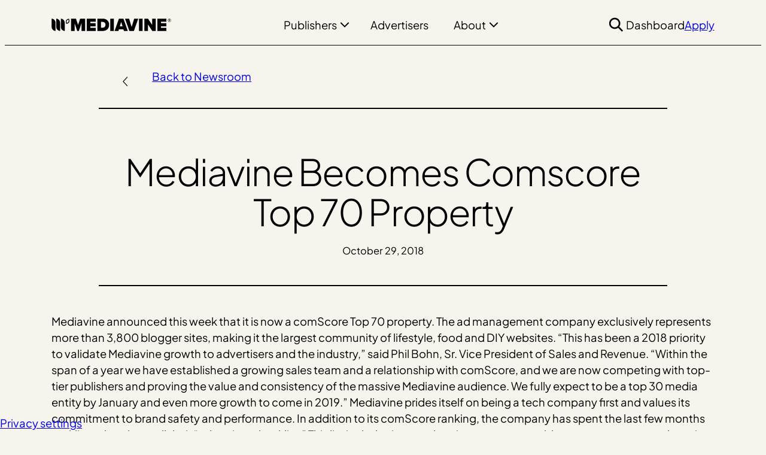

--- FILE ---
content_type: text/html; charset=UTF-8
request_url: https://www.mediavine.com/newsroom/mediavine-becomes-comscore-top-70-property/
body_size: 23030
content:
<!DOCTYPE html>
<html lang="en-US">
<head>
	<meta charset="UTF-8" />
	<meta name="viewport" content="width=device-width, initial-scale=1" />
<meta name='robots' content='index, follow, max-image-preview:large, max-snippet:-1, max-video-preview:-1' />
	<style>img:is([sizes="auto" i], [sizes^="auto," i]) { contain-intrinsic-size: 3000px 1500px }</style>
			<!-- Google tag (gtag.js) -->
		<script>
			const phpDataLayer = {"pageTitle":"Mediavine Becomes Comscore Top 70 Property","userRole":"user"};
			let gtagScript = document.createElement('script');
			gtagScript.setAttribute('class', 'cmplazyload');
			gtagScript.setAttribute('data-cmp-vendor', 's26');
			gtagScript.setAttribute('data-cmp-src', 'https://www.googletagmanager.com/gtag/js?id=G-Q407KZE5CR');
			document.head.appendChild(gtagScript);
			function gtag() {
				dataLayer.push(arguments);
			}

			function loadDataLayer() {
				window.dataLayer = window.dataLayer || [];

				gtag('js', new Date());
				gtag('config', 'G-Q407KZE5CR');
				if (phpDataLayer) {
					dataLayer.push(phpDataLayer);
				}
			}

			window.addEventListener("ConsentManagerInitialized", (evt) => {
				if (window.ConsentManager.consent.measurement || window.ConsentManager.consent.data_sales_and_sharing || window.ConsentManager.regulationKey === "") {
					console.log('d')
					loadDataLayer();
				}
				// On Consent Change
				window.ConsentManager.addEventListener('consent', (evt) => {
					if (window.ConsentManager.hasUpdated()) {
						if ( window.ConsentManager.consent.measurement || window.ConsentManager.consent.data_sales_and_sharing || window.ConsentManager.regulationKey === "") {
							loadDataLayer()
						}
					}
				});
			});

		</script>
		
	<!-- This site is optimized with the Yoast SEO Premium plugin v26.5 (Yoast SEO v26.5) - https://yoast.com/wordpress/plugins/seo/ -->
	<link rel="canonical" href="https://www.mediavine.com/newsroom/mediavine-becomes-comscore-top-70-property/" />
	<meta property="og:locale" content="en_US" />
	<meta property="og:type" content="article" />
	<meta property="og:title" content="Mediavine Becomes Comscore Top 70 Property" />
	<meta property="og:description" content="Back to Newsroom Mediavine announced this week that it is now a comScore Top 70 property. The ad management company exclusively represents more than 3,800 blogger sites, making it the largest community of lifestyle, food and DIY websites. &#8220;This has been a 2018 priority to validate Mediavine growth to advertisers and the industry,&#8221; said Phil..." />
	<meta property="og:url" content="https://www.mediavine.com/newsroom/mediavine-becomes-comscore-top-70-property/" />
	<meta property="og:site_name" content="Mediavine" />
	<meta property="article:publisher" content="https://www.facebook.com/mediavinepublishernetwork/" />
	<meta property="article:modified_time" content="2020-08-12T15:59:30+00:00" />
	<meta property="og:image" content="https://www.mediavine.com/wp-content/uploads/2025/11/mediavine-seo-fallback-image.webp" />
	<meta property="og:image:width" content="1200" />
	<meta property="og:image:height" content="675" />
	<meta property="og:image:type" content="image/webp" />
	<meta name="twitter:card" content="summary_large_image" />
	<meta name="twitter:site" content="@mediavine" />
	<meta name="twitter:label1" content="Est. reading time" />
	<meta name="twitter:data1" content="1 minute" />
	<script type="application/ld+json" class="yoast-schema-graph">{"@context":"https://schema.org","@graph":[{"@type":"WebPage","@id":"https://www.mediavine.com/newsroom/mediavine-becomes-comscore-top-70-property/","url":"https://www.mediavine.com/newsroom/mediavine-becomes-comscore-top-70-property/","name":"Mediavine Becomes Comscore Top 70 Property - Mediavine","isPartOf":{"@id":"https://www.mediavine.com/#website"},"primaryImageOfPage":{"@id":"https://www.mediavine.com/newsroom/mediavine-becomes-comscore-top-70-property/#primaryimage"},"image":{"@id":"https://www.mediavine.com/newsroom/mediavine-becomes-comscore-top-70-property/#primaryimage"},"thumbnailUrl":"https://mediavine-dev.d1.moderntribe.qa/wp-content/uploads/2025/10/chevron-left2.svg","datePublished":"2018-10-29T14:00:42+00:00","dateModified":"2020-08-12T15:59:30+00:00","breadcrumb":{"@id":"https://www.mediavine.com/newsroom/mediavine-becomes-comscore-top-70-property/#breadcrumb"},"inLanguage":"en-US","potentialAction":[{"@type":"ReadAction","target":["https://www.mediavine.com/newsroom/mediavine-becomes-comscore-top-70-property/"]}]},{"@type":"ImageObject","inLanguage":"en-US","@id":"https://www.mediavine.com/newsroom/mediavine-becomes-comscore-top-70-property/#primaryimage","url":"https://mediavine-dev.d1.moderntribe.qa/wp-content/uploads/2025/10/chevron-left2.svg","contentUrl":"https://mediavine-dev.d1.moderntribe.qa/wp-content/uploads/2025/10/chevron-left2.svg"},{"@type":"BreadcrumbList","@id":"https://www.mediavine.com/newsroom/mediavine-becomes-comscore-top-70-property/#breadcrumb","itemListElement":[{"@type":"ListItem","position":1,"name":"Home","item":"https://www.mediavine.com/"},{"@type":"ListItem","position":2,"name":"Mediavine Becomes Comscore Top 70 Property"}]},{"@type":"WebSite","@id":"https://www.mediavine.com/#website","url":"https://www.mediavine.com/","name":"Mediavine","description":"Full Service Ad Management","publisher":{"@id":"https://www.mediavine.com/#organization"},"potentialAction":[{"@type":"SearchAction","target":{"@type":"EntryPoint","urlTemplate":"https://www.mediavine.com/?s={search_term_string}"},"query-input":{"@type":"PropertyValueSpecification","valueRequired":true,"valueName":"search_term_string"}}],"inLanguage":"en-US"},{"@type":"Organization","@id":"https://www.mediavine.com/#organization","name":"Mediavine","url":"https://www.mediavine.com/","logo":{"@type":"ImageObject","inLanguage":"en-US","@id":"https://www.mediavine.com/#/schema/logo/image/","url":"https://www.mediavine.com/wp-content/uploads/2025/11/mediavine-yoast-favicon.svg","contentUrl":"https://www.mediavine.com/wp-content/uploads/2025/11/mediavine-yoast-favicon.svg","width":696,"height":696,"caption":"Mediavine"},"image":{"@id":"https://www.mediavine.com/#/schema/logo/image/"},"sameAs":["https://www.facebook.com/mediavinepublishernetwork/","https://x.com/mediavine"]}]}</script>
	<!-- / Yoast SEO Premium plugin. -->


<title>Mediavine Becomes Comscore Top 70 Property - Mediavine</title>
<link rel="alternate" type="application/rss+xml" title="Mediavine &raquo; Feed" href="https://www.mediavine.com/feed/" />
<link rel="alternate" type="application/rss+xml" title="Mediavine &raquo; Comments Feed" href="https://www.mediavine.com/comments/feed/" />
<style id='wp-block-site-logo-inline-css'>
.wp-block-site-logo{box-sizing:border-box;line-height:0}.wp-block-site-logo a{display:inline-block;line-height:0}.wp-block-site-logo.is-default-size img{height:auto;width:120px}.wp-block-site-logo img{height:auto;max-width:100%}.wp-block-site-logo a,.wp-block-site-logo img{border-radius:inherit}.wp-block-site-logo.aligncenter{margin-left:auto;margin-right:auto;text-align:center}:root :where(.wp-block-site-logo.is-style-rounded){border-radius:9999px}
</style>
<style id='wp-block-paragraph-inline-css'>
.is-small-text{font-size:.875em}.is-regular-text{font-size:1em}.is-large-text{font-size:2.25em}.is-larger-text{font-size:3em}.has-drop-cap:not(:focus):first-letter{float:left;font-size:8.4em;font-style:normal;font-weight:100;line-height:.68;margin:.05em .1em 0 0;text-transform:uppercase}body.rtl .has-drop-cap:not(:focus):first-letter{float:none;margin-left:.1em}p.has-drop-cap.has-background{overflow:hidden}:root :where(p.has-background){padding:1.25em 2.375em}:where(p.has-text-color:not(.has-link-color)) a{color:inherit}p.has-text-align-left[style*="writing-mode:vertical-lr"],p.has-text-align-right[style*="writing-mode:vertical-rl"]{rotate:180deg}
.wp-block-paragraph.has-balanced-text{text-wrap:balance!important}

</style>
<style id='wp-block-heading-inline-css'>
h1.has-background,h2.has-background,h3.has-background,h4.has-background,h5.has-background,h6.has-background{padding:1.25em 2.375em}h1.has-text-align-left[style*=writing-mode]:where([style*=vertical-lr]),h1.has-text-align-right[style*=writing-mode]:where([style*=vertical-rl]),h2.has-text-align-left[style*=writing-mode]:where([style*=vertical-lr]),h2.has-text-align-right[style*=writing-mode]:where([style*=vertical-rl]),h3.has-text-align-left[style*=writing-mode]:where([style*=vertical-lr]),h3.has-text-align-right[style*=writing-mode]:where([style*=vertical-rl]),h4.has-text-align-left[style*=writing-mode]:where([style*=vertical-lr]),h4.has-text-align-right[style*=writing-mode]:where([style*=vertical-rl]),h5.has-text-align-left[style*=writing-mode]:where([style*=vertical-lr]),h5.has-text-align-right[style*=writing-mode]:where([style*=vertical-rl]),h6.has-text-align-left[style*=writing-mode]:where([style*=vertical-lr]),h6.has-text-align-right[style*=writing-mode]:where([style*=vertical-rl]){rotate:180deg}
.wp-block-heading.has-balanced-text{text-wrap:balance!important}.wp-block-heading.has-hanging-punctuation{text-indent:-.46em}

</style>
<style id='wp-block-button-inline-css'>
.wp-block-button__link{align-content:center;box-sizing:border-box;cursor:pointer;display:inline-block;height:100%;text-align:center;word-break:break-word}.wp-block-button__link.aligncenter{text-align:center}.wp-block-button__link.alignright{text-align:right}:where(.wp-block-button__link){border-radius:9999px;box-shadow:none;padding:calc(.667em + 2px) calc(1.333em + 2px);text-decoration:none}.wp-block-button[style*=text-decoration] .wp-block-button__link{text-decoration:inherit}.wp-block-buttons>.wp-block-button.has-custom-width{max-width:none}.wp-block-buttons>.wp-block-button.has-custom-width .wp-block-button__link{width:100%}.wp-block-buttons>.wp-block-button.has-custom-font-size .wp-block-button__link{font-size:inherit}.wp-block-buttons>.wp-block-button.wp-block-button__width-25{width:calc(25% - var(--wp--style--block-gap, .5em)*.75)}.wp-block-buttons>.wp-block-button.wp-block-button__width-50{width:calc(50% - var(--wp--style--block-gap, .5em)*.5)}.wp-block-buttons>.wp-block-button.wp-block-button__width-75{width:calc(75% - var(--wp--style--block-gap, .5em)*.25)}.wp-block-buttons>.wp-block-button.wp-block-button__width-100{flex-basis:100%;width:100%}.wp-block-buttons.is-vertical>.wp-block-button.wp-block-button__width-25{width:25%}.wp-block-buttons.is-vertical>.wp-block-button.wp-block-button__width-50{width:50%}.wp-block-buttons.is-vertical>.wp-block-button.wp-block-button__width-75{width:75%}.wp-block-button.is-style-squared,.wp-block-button__link.wp-block-button.is-style-squared{border-radius:0}.wp-block-button.no-border-radius,.wp-block-button__link.no-border-radius{border-radius:0!important}:root :where(.wp-block-button .wp-block-button__link.is-style-outline),:root :where(.wp-block-button.is-style-outline>.wp-block-button__link){border:2px solid;padding:.667em 1.333em}:root :where(.wp-block-button .wp-block-button__link.is-style-outline:not(.has-text-color)),:root :where(.wp-block-button.is-style-outline>.wp-block-button__link:not(.has-text-color)){color:currentColor}:root :where(.wp-block-button .wp-block-button__link.is-style-outline:not(.has-background)),:root :where(.wp-block-button.is-style-outline>.wp-block-button__link:not(.has-background)){background-color:initial;background-image:none}
:is(.wp-block-buttons .wp-block-button) .wp-block-button__link{align-items:center;background-color:var(--button-default-background);border:1px solid var(--button-default-border);border-radius:var(--border-radius-full);color:var(--button-default-text);display:flex;font-size:var(--button-font-size);font-weight:var(--button-font-weight);gap:var(--spacer-20);line-height:1;padding-block:var(--button-padding-block);padding-inline:var(--button-padding-inline);position:relative;transition:var(--transition-slow)}:is(:is(.wp-block-buttons .wp-block-button) .wp-block-button__link):after{background-color:currentcolor;content:"";display:block;height:16px;-webkit-mask:var(--button-icon) center no-repeat;mask:var(--button-icon) center no-repeat;-webkit-mask-size:contain;mask-size:contain;opacity:0;position:absolute;right:calc(var(--spacer-40) - var(--spacer-20));transform:translateY(1px);transition:var(--transition-slow);width:9px}:is(:is(.wp-block-buttons .wp-block-button) .wp-block-button__link):active,:is(:is(.wp-block-buttons .wp-block-button) .wp-block-button__link):focus:not(:focus-visible),:is(:is(.wp-block-buttons .wp-block-button) .wp-block-button__link):hover{background-color:var(--button-default-background-hover);border-color:var(--button-default-border-hover);color:var(--button-default-text-hover);padding-inline:var(--button-padding-inline-hover)}:is(:is(:is(.wp-block-buttons .wp-block-button) .wp-block-button__link):hover,:is(:is(.wp-block-buttons .wp-block-button) .wp-block-button__link):focus:not(:focus-visible),:is(:is(.wp-block-buttons .wp-block-button) .wp-block-button__link):active):after{opacity:1;right:calc(var(--spacer-40) - 4.5px)}:is(:is(.wp-block-buttons .wp-block-button) .wp-block-button__link):focus-visible{background-color:var(--button-default-background);border-color:transparent;box-shadow:0 0 0 2px var(--themed-link-focus-inner),0 0 0 4px var(--themed-link-focus-outer);color:var(--button-default-text);outline:0}:is(.is-style-outlined) :is(:is(.wp-block-buttons .wp-block-button) .wp-block-button__link){background-color:var(--button-outlined-background);border-color:var(--button-outlined-border);color:var(--button-outlined-text)}:is(:is(.is-style-outlined) :is(:is(.wp-block-buttons .wp-block-button) .wp-block-button__link)):active,:is(:is(.is-style-outlined) :is(:is(.wp-block-buttons .wp-block-button) .wp-block-button__link)):focus:not(:focus-visible),:is(:is(.is-style-outlined) :is(:is(.wp-block-buttons .wp-block-button) .wp-block-button__link)):hover{background-color:var(--button-outlined-background-hover);border-color:var(--button-outlined-border-hover);color:var(--button-outlined-text-hover)}:is(.is-style-ghost) :is(:is(.wp-block-buttons .wp-block-button) .wp-block-button__link){background-color:var(--button-ghost-background);border:none;border-radius:0;color:var(--button-ghost-text);padding-inline:0 var(--spacer-40)}:is(:is(.is-style-ghost) :is(:is(.wp-block-buttons .wp-block-button) .wp-block-button__link)):after{opacity:1;right:var(--spacer-20);transform:translateX(50%)}:is(:is(.is-style-ghost) :is(:is(.wp-block-buttons .wp-block-button) .wp-block-button__link)):active,:is(:is(.is-style-ghost) :is(:is(.wp-block-buttons .wp-block-button) .wp-block-button__link)):focus:not(:focus-visible),:is(:is(.is-style-ghost) :is(:is(.wp-block-buttons .wp-block-button) .wp-block-button__link)):hover{background-color:var(--button-ghost-background-hover);color:var(--button-ghost-text-hover);padding-inline:0 var(--wp--preset--spacing--40)}:is(:is(:is(.is-style-ghost) :is(:is(.wp-block-buttons .wp-block-button) .wp-block-button__link)):hover,:is(:is(.is-style-ghost) :is(:is(.wp-block-buttons .wp-block-button) .wp-block-button__link)):focus:not(:focus-visible),:is(:is(.is-style-ghost) :is(:is(.wp-block-buttons .wp-block-button) .wp-block-button__link)):active):after{right:calc(var(--spacer-20) + var(--spacer-10))}:is(:is(.is-style-ghost) :is(:is(.wp-block-buttons .wp-block-button) .wp-block-button__link)):focus-visible{border-radius:0}.wp-block-button__width-100:is(:is(.wp-block-buttons,.wp-block-buttons.is-vertical) .wp-block-button),.wp-block-button__width-25:is(:is(.wp-block-buttons,.wp-block-buttons.is-vertical) .wp-block-button),.wp-block-button__width-50:is(:is(.wp-block-buttons,.wp-block-buttons.is-vertical) .wp-block-button),.wp-block-button__width-75:is(:is(.wp-block-buttons,.wp-block-buttons.is-vertical) .wp-block-button){flex-basis:auto;width:auto}

</style>
<style id='wp-block-buttons-inline-css'>
.wp-block-buttons{box-sizing:border-box}.wp-block-buttons.is-vertical{flex-direction:column}.wp-block-buttons.is-vertical>.wp-block-button:last-child{margin-bottom:0}.wp-block-buttons>.wp-block-button{display:inline-block;margin:0}.wp-block-buttons.is-content-justification-left{justify-content:flex-start}.wp-block-buttons.is-content-justification-left.is-vertical{align-items:flex-start}.wp-block-buttons.is-content-justification-center{justify-content:center}.wp-block-buttons.is-content-justification-center.is-vertical{align-items:center}.wp-block-buttons.is-content-justification-right{justify-content:flex-end}.wp-block-buttons.is-content-justification-right.is-vertical{align-items:flex-end}.wp-block-buttons.is-content-justification-space-between{justify-content:space-between}.wp-block-buttons.aligncenter{text-align:center}.wp-block-buttons:not(.is-content-justification-space-between,.is-content-justification-right,.is-content-justification-left,.is-content-justification-center) .wp-block-button.aligncenter{margin-left:auto;margin-right:auto;width:100%}.wp-block-buttons[style*=text-decoration] .wp-block-button,.wp-block-buttons[style*=text-decoration] .wp-block-button__link{text-decoration:inherit}.wp-block-buttons.has-custom-font-size .wp-block-button__link{font-size:inherit}.wp-block-buttons .wp-block-button__link{width:100%}.wp-block-button.aligncenter{text-align:center}
</style>
<style id='wp-block-group-inline-css'>
.wp-block-group{box-sizing:border-box}:where(.wp-block-group.wp-block-group-is-layout-constrained){position:relative}
:root{--group-themed-default-padding:var(--spacer-30)}.wp-block-group{background-color:var(--group-background-color);color:var(--group-text-color)}.wp-block-group.has-rounded-corners{border-radius:var(--border-radius-dynamic)}.wp-block-group.alignfull{padding:var(--group-themed-default-padding) var(--wp--style--root--padding-left)}

</style>
<link rel='stylesheet' id='wp-block-cover-css' href='https://www.mediavine.com/wp-includes/blocks/cover/style.min.css?ver=6.8.3' media='all' />
<style id='wp-block-cover-inline-css'>
.wp-block-cover.has-rounded-corners .wp-block-cover__background,.wp-block-cover.has-rounded-corners .wp-block-cover__image-background{border-radius:var(--border-radius-dynamic);overflow:hidden}

</style>
<style id='wp-block-navigation-link-inline-css'>
.wp-block-navigation .wp-block-navigation-item__label{overflow-wrap:break-word}.wp-block-navigation .wp-block-navigation-item__description{display:none}.link-ui-tools{border-top:1px solid #f0f0f0;padding:8px}.link-ui-block-inserter{padding-top:8px}.link-ui-block-inserter__back{margin-left:8px;text-transform:uppercase}
</style>
<link rel='stylesheet' id='wp-block-navigation-css' href='https://www.mediavine.com/wp-includes/blocks/navigation/style.min.css?ver=6.8.3' media='all' />
<style id='wp-block-columns-inline-css'>
.wp-block-columns{align-items:normal!important;box-sizing:border-box;display:flex;flex-wrap:wrap!important}@media (min-width:782px){.wp-block-columns{flex-wrap:nowrap!important}}.wp-block-columns.are-vertically-aligned-top{align-items:flex-start}.wp-block-columns.are-vertically-aligned-center{align-items:center}.wp-block-columns.are-vertically-aligned-bottom{align-items:flex-end}@media (max-width:781px){.wp-block-columns:not(.is-not-stacked-on-mobile)>.wp-block-column{flex-basis:100%!important}}@media (min-width:782px){.wp-block-columns:not(.is-not-stacked-on-mobile)>.wp-block-column{flex-basis:0;flex-grow:1}.wp-block-columns:not(.is-not-stacked-on-mobile)>.wp-block-column[style*=flex-basis]{flex-grow:0}}.wp-block-columns.is-not-stacked-on-mobile{flex-wrap:nowrap!important}.wp-block-columns.is-not-stacked-on-mobile>.wp-block-column{flex-basis:0;flex-grow:1}.wp-block-columns.is-not-stacked-on-mobile>.wp-block-column[style*=flex-basis]{flex-grow:0}:where(.wp-block-columns){margin-bottom:1.75em}:where(.wp-block-columns.has-background){padding:1.25em 2.375em}.wp-block-column{flex-grow:1;min-width:0;overflow-wrap:break-word;word-break:break-word}.wp-block-column.is-vertically-aligned-top{align-self:flex-start}.wp-block-column.is-vertically-aligned-center{align-self:center}.wp-block-column.is-vertically-aligned-bottom{align-self:flex-end}.wp-block-column.is-vertically-aligned-stretch{align-self:stretch}.wp-block-column.is-vertically-aligned-bottom,.wp-block-column.is-vertically-aligned-center,.wp-block-column.is-vertically-aligned-top{width:100%}
:root{--tribe-stacking-order:0}.wp-block-columns{gap:var(--spacer-40) var(--grid-gutter)}@media (max-width:781px){.wp-block-columns:not(.is-not-stacked-on-mobile) .wp-block-column.tribe-has-stacking-order{order:var(--tribe-stacking-order)}}@media (min-width:782px){.wp-block-columns .wp-block-column.tribe-is-sticky{align-self:flex-start;position:sticky;top:calc(var(--wp-admin--admin-bar--height, 0px) + var(--spacer-50))}.editor-styles-wrapper :is(.wp-block-columns .wp-block-column.tribe-is-sticky){top:0}}

</style>
<link rel='stylesheet' id='tribe-mega-menu-item-style-css' href='https://www.mediavine.com/wp-content/themes/core/dist/blocks/tribe/mega-menu-item/style-index.css?ver=0.1.0' media='all' />
<style id='tribe-navigation-link-style-inline-css'>
.wp-block-tribe-navigation-link{color:var(--color-text);display:block;text-decoration-color:transparent;transition:var(--transition)}.wp-block-tribe-navigation-link:focus,.wp-block-tribe-navigation-link:hover{text-decoration-color:initial}.wp-block-tribe-navigation-link:focus-visible{outline:2px solid var(--masthead-navigation-accent-color)}.site-header__utility-menu .wp-block-tribe-navigation-link{font-size:14px}

</style>
<link rel='stylesheet' id='tribe-standard-menu-item-style-css' href='https://www.mediavine.com/wp-content/themes/core/dist/blocks/tribe/standard-menu-item/style-index.css?ver=1.0.0' media='all' />
<style id='tribe-navigation-wrapper-style-inline-css'>
.wp-block-tribe-navigation-wrapper{align-self:center}@media (min-width:1200px){.wp-block-tribe-navigation-wrapper:has(.site-header__utility-menu){margin-left:auto!important;margin-right:auto!important}}

</style>
<style id='tribe-masthead-search-style-inline-css'>
.masthead-search__icon,.masthead-search__overlay-form-submit{align-items:center;background-color:initial;border:0;border-radius:0;color:var(--color-text);cursor:pointer;display:none;height:32px;justify-content:center;padding:0;transition:var(--transition);width:32px}@media (min-width:1200px){.masthead-search__icon,.masthead-search__overlay-form-submit{display:flex}}:is(.masthead-search__icon,.masthead-search__overlay-form-submit):focus-visible,:is(.masthead-search__icon,.masthead-search__overlay-form-submit):hover{color:var(--masthead-navigation-accent-color);fill:var(--masthead-navigation-accent-color)}.masthead-search__overlay-form-submit{color:var(--color-neutral-50);display:flex}.masthead-search__overlay{background:var(--masthead-navigation-background-color);display:none;padding:var(--spacer-20) 0}@media (min-width:1200px){.masthead-search__overlay{border-bottom:1px solid var(--masthead-navigation-border-color);border-top:1px solid var(--masthead-navigation-border-color);box-shadow:var(--masthead-navigation-shadow);left:0;padding:var(--spacer-30) var(--wp--style--root--padding-left);position:absolute;top:100%;visibility:hidden;width:100%;z-index:-1}.active .masthead-search__overlay{display:flex;visibility:visible;z-index:10}}.cloned-mobile-element .masthead-search__overlay{display:flex;flex-grow:1;padding:0}@media (min-width:1200px){.cloned-mobile-element .masthead-search__overlay{display:none}}.masthead-search__overlay-form{display:grid;grid-template-columns:1fr auto;margin:0 auto;max-width:var(--grid-content-width);width:100%;grid-gap:var(--spacer-20);border:1px solid var(--masthead-navigation-border-color);border-radius:var(--border-radius-s);padding:var(--spacer-20)}.masthead-search__overlay-form-input{background-color:var(--color-neutral-10);border:0}.masthead-search__overlay-form-input:focus-visible{border-bottom:1px solid var(--color-neutral-20);outline:none}

</style>
<style id='tribe-menu-toggle-style-inline-css'>
.c-menu-toggle{display:block}@media (min-width:1200px){.c-menu-toggle{display:none}}.c-menu-toggle__toggle{align-items:center;background-color:initial;border:0;border-radius:0;cursor:pointer;display:flex;height:32px;justify-content:center;padding:0;width:32px}.c-menu-toggle__toggle:focus-visible{box-shadow:0 0 0 2px var(--themed-link-focus-inner),0 0 0 4px var(--themed-link-focus-outer);outline:0}.c-menu-toggle__inner{display:block;height:22px;position:relative;width:32px}.c-menu-toggle__bar{background-color:var(--color-black);border-radius:2px;display:block;height:2px;left:0;position:absolute;transition:var(--transition);width:100%}.c-menu-toggle__bar:first-child{top:0}.c-menu-toggle__bar:nth-child(2){top:10px}.c-menu-toggle__bar:nth-child(3){top:20px}.mobile-menu-shown .c-menu-toggle__bar{right:0;top:calc(50% - 1px)!important}:is(.mobile-menu-shown .c-menu-toggle__bar):first-child{transform:rotate(-45deg)}:is(.mobile-menu-shown .c-menu-toggle__bar):nth-child(2){transform:scale(0)}:is(.mobile-menu-shown .c-menu-toggle__bar):nth-child(3){transform:rotate(45deg)}

</style>
<link rel='stylesheet' id='wp-block-image-css' href='https://www.mediavine.com/wp-includes/blocks/image/style.min.css?ver=6.8.3' media='all' />
<style id='wp-block-image-inline-css'>
@media (min-width:782px){.wp-block-image.alignleft,.wp-block-image.alignright{max-width:220px}}@media (min-width:1280px){.wp-block-image.alignleft,.wp-block-image.alignright{max-width:100%}}@media (max-width:781px){:is(body .is-layout-constrained) .wp-block-image.alignleft{float:none;margin-inline-end:0}}@media (max-width:781px){:is(body .is-layout-constrained) .wp-block-image.alignright{float:none;margin-inline-start:0}}:is(:is(body.editor-styles-wrapper) .wp-block-image.aligngrid)>.components-resizable-box__container{max-height:unset!important;max-width:100%!important}.wp-block-image.is-full-width,.wp-block-image.is-full-width img{width:100%}.wp-block-image .wp-element-caption{margin-left:auto;margin-right:auto;max-width:var(--grid-content-width)}

</style>
<style id='wp-block-separator-inline-css'>
@charset "UTF-8";.wp-block-separator{border:none;border-top:2px solid}:root :where(.wp-block-separator.is-style-dots){height:auto;line-height:1;text-align:center}:root :where(.wp-block-separator.is-style-dots):before{color:currentColor;content:"···";font-family:serif;font-size:1.5em;letter-spacing:2em;padding-left:2em}.wp-block-separator.is-style-dots{background:none!important;border:none!important}
</style>
<style id='tribe-terms-style-inline-css'>
.wp-block-tribe-terms{align-items:center;display:flex;justify-content:flex-start}.wp-block-tribe-terms.aligncenter{justify-content:center}.wp-block-tribe-terms.alignright{justify-content:flex-end}.wp-block-tribe-terms__list{align-items:center;display:inline-flex;gap:var(--spacer-20);list-style-type:none;margin:0;padding:0}.editor-styles-wrapper .wp-block-tribe-terms__list{margin-top:0}.is-style-pills .wp-block-tribe-terms__link{align-items:center;background-color:var(--color-neutral-20);border-radius:var(--border-radius-full);color:var(--color-black);display:inline-flex;font-family:var(--font-family-sans-serif);font-size:var(--font-size-10);line-height:1.6;padding:4px 16px;-webkit-text-decoration:none!important;text-decoration:none!important;transition:var(--transition)}:is(.is-style-pills .wp-block-tribe-terms__link):is(a):focus,:is(.is-style-pills .wp-block-tribe-terms__link):is(a):hover{background-color:var(--color-black);color:var(--color-white);-webkit-text-decoration:none!important;text-decoration:none!important}.is-style-dark :is(.is-style-pills .wp-block-tribe-terms__link){background-color:var(--color-white);color:var(--color-black)}:is(.is-style-dark :is(.is-style-pills .wp-block-tribe-terms__link)):is(a):focus,:is(.is-style-dark :is(.is-style-pills .wp-block-tribe-terms__link)):is(a):hover{background-color:var(--color-neutral-10);color:var(--color-black)}

</style>
<style id='wp-block-post-title-inline-css'>
.wp-block-post-title{box-sizing:border-box;word-break:break-word}.wp-block-post-title :where(a){display:inline-block;font-family:inherit;font-size:inherit;font-style:inherit;font-weight:inherit;letter-spacing:inherit;line-height:inherit;text-decoration:inherit}
</style>
<style id='wp-block-post-date-inline-css'>
.wp-block-post-date{box-sizing:border-box}
</style>
<link rel='stylesheet' id='outermost-social-sharing-style-css' href='https://www.mediavine.com/wp-content/plugins/social-sharing-block/build/social-sharing/style-index.css?ver=6.8.3' media='all' />
<style id='outermost-social-sharing-style-inline-css'>
:root{--ssb-button-color:var(--wp--preset--color--base-black);--ssb-button-hover-color:var(--wp--preset--color--base-white);--ssb-button-background-color:var(--wp--preset--color--base-white);--ssb-button-background-hover-color:var(--wp--preset--color--base-black);--ssb-button-border-color:var(--wp--preset--color--base-black);--ssb-button-border-hover-color:var(--wp--preset--color--base-white);--ssb-button-border-size:1px}.wp-block-outermost-social-sharing{background:transparent;transition:var(--transition)}.wp-block-outermost-social-sharing:not(.is-style-logos-only) .outermost-social-sharing-link{background-color:var(--ssb-button-background-color);color:var(--ssb-button-color);fill:var(--ssb-button-color);border:var(--ssb-button-border-size) solid var(--ssb-button-border-color)}:is(.wp-block-outermost-social-sharing:not(.is-style-logos-only) .outermost-social-sharing-link):focus,:is(.wp-block-outermost-social-sharing:not(.is-style-logos-only) .outermost-social-sharing-link):hover{background-color:var(--ssb-button-background-hover-color);color:var(--ssb-button-hover-color);fill:var(--ssb-button-hover-color);border:var(--ssb-button-border-size) solid var(--ssb-button-border-hover-color)}:is(.wp-block-outermost-social-sharing:not(.is-style-logos-only) .outermost-social-sharing-link) a:focus-visible{background-color:var(--ssb-button-background-hover-color);color:var(--ssb-button-hover-color);outline:none;outline-offset:0;fill:var(--ssb-button-hover-color);border-radius:var(--border-radius-full)}

</style>
<style id='tribe-related-posts-style-inline-css'>
.b-related-posts{--related-posts-grid-columns:1fr;display:grid;gap:var(--spacer-50);grid-template-columns:var(--related-posts-grid-columns)}@media (min-width:782px){.b-related-posts--layout-grid{--related-posts-grid-columns:repeat(3,minmax(0,1fr))}}:is(.b-related-posts--layout-list .c-post-card) .c-post-card__image{display:none}:is(.b-related-posts--layout-list .c-post-card) .c-post-card__title{font-family:var(--font-family-sans-serif);font-size:var(--font-size-30);font-weight:var(--font-weight-bold);line-height:1.4}

</style>
<style id='wp-block-post-content-inline-css'>
.wp-block-post-content{display:flow-root}
</style>
<link rel='stylesheet' id='wp-block-social-links-css' href='https://www.mediavine.com/wp-includes/blocks/social-links/style.min.css?ver=6.8.3' media='all' />
<style id='tribe-copyright-style-inline-css'>


</style>
<style id='wp-block-library-inline-css'>
:root{--wp-admin-theme-color:#007cba;--wp-admin-theme-color--rgb:0,124,186;--wp-admin-theme-color-darker-10:#006ba1;--wp-admin-theme-color-darker-10--rgb:0,107,161;--wp-admin-theme-color-darker-20:#005a87;--wp-admin-theme-color-darker-20--rgb:0,90,135;--wp-admin-border-width-focus:2px;--wp-block-synced-color:#7a00df;--wp-block-synced-color--rgb:122,0,223;--wp-bound-block-color:var(--wp-block-synced-color)}@media (min-resolution:192dpi){:root{--wp-admin-border-width-focus:1.5px}}.wp-element-button{cursor:pointer}:root{--wp--preset--font-size--normal:16px;--wp--preset--font-size--huge:42px}:root .has-very-light-gray-background-color{background-color:#eee}:root .has-very-dark-gray-background-color{background-color:#313131}:root .has-very-light-gray-color{color:#eee}:root .has-very-dark-gray-color{color:#313131}:root .has-vivid-green-cyan-to-vivid-cyan-blue-gradient-background{background:linear-gradient(135deg,#00d084,#0693e3)}:root .has-purple-crush-gradient-background{background:linear-gradient(135deg,#34e2e4,#4721fb 50%,#ab1dfe)}:root .has-hazy-dawn-gradient-background{background:linear-gradient(135deg,#faaca8,#dad0ec)}:root .has-subdued-olive-gradient-background{background:linear-gradient(135deg,#fafae1,#67a671)}:root .has-atomic-cream-gradient-background{background:linear-gradient(135deg,#fdd79a,#004a59)}:root .has-nightshade-gradient-background{background:linear-gradient(135deg,#330968,#31cdcf)}:root .has-midnight-gradient-background{background:linear-gradient(135deg,#020381,#2874fc)}.has-regular-font-size{font-size:1em}.has-larger-font-size{font-size:2.625em}.has-normal-font-size{font-size:var(--wp--preset--font-size--normal)}.has-huge-font-size{font-size:var(--wp--preset--font-size--huge)}.has-text-align-center{text-align:center}.has-text-align-left{text-align:left}.has-text-align-right{text-align:right}#end-resizable-editor-section{display:none}.aligncenter{clear:both}.items-justified-left{justify-content:flex-start}.items-justified-center{justify-content:center}.items-justified-right{justify-content:flex-end}.items-justified-space-between{justify-content:space-between}.screen-reader-text{border:0;clip-path:inset(50%);height:1px;margin:-1px;overflow:hidden;padding:0;position:absolute;width:1px;word-wrap:normal!important}.screen-reader-text:focus{background-color:#ddd;clip-path:none;color:#444;display:block;font-size:1em;height:auto;left:5px;line-height:normal;padding:15px 23px 14px;text-decoration:none;top:5px;width:auto;z-index:100000}html :where(.has-border-color){border-style:solid}html :where([style*=border-top-color]){border-top-style:solid}html :where([style*=border-right-color]){border-right-style:solid}html :where([style*=border-bottom-color]){border-bottom-style:solid}html :where([style*=border-left-color]){border-left-style:solid}html :where([style*=border-width]){border-style:solid}html :where([style*=border-top-width]){border-top-style:solid}html :where([style*=border-right-width]){border-right-style:solid}html :where([style*=border-bottom-width]){border-bottom-style:solid}html :where([style*=border-left-width]){border-left-style:solid}html :where(img[class*=wp-image-]){height:auto;max-width:100%}:where(figure){margin:0 0 1em}html :where(.is-position-sticky){--wp-admin--admin-bar--position-offset:var(--wp-admin--admin-bar--height,0px)}@media screen and (max-width:600px){html :where(.is-position-sticky){--wp-admin--admin-bar--position-offset:0px}}
</style>
<style id='global-styles-inline-css'>
:root{--wp--preset--aspect-ratio--square: 1;--wp--preset--aspect-ratio--4-3: 4/3;--wp--preset--aspect-ratio--3-4: 3/4;--wp--preset--aspect-ratio--3-2: 3/2;--wp--preset--aspect-ratio--2-3: 2/3;--wp--preset--aspect-ratio--16-9: 16/9;--wp--preset--aspect-ratio--9-16: 9/16;--wp--preset--color--black: #000000;--wp--preset--color--cyan-bluish-gray: #abb8c3;--wp--preset--color--white: #ffffff;--wp--preset--color--pale-pink: #f78da7;--wp--preset--color--vivid-red: #cf2e2e;--wp--preset--color--luminous-vivid-orange: #ff6900;--wp--preset--color--luminous-vivid-amber: #fcb900;--wp--preset--color--light-green-cyan: #7bdcb5;--wp--preset--color--vivid-green-cyan: #00d084;--wp--preset--color--pale-cyan-blue: #8ed1fc;--wp--preset--color--vivid-cyan-blue: #0693e3;--wp--preset--color--vivid-purple: #9b51e0;--wp--preset--color--blue: #1049FF;--wp--preset--color--navy: #041448;--wp--preset--color--brown: #443737;--wp--preset--color--yellow: #FFC158;--wp--preset--color--cyan: #91E9F4;--wp--preset--color--pink: #F8D3EB;--wp--preset--color--orange: #FC471D;--wp--preset--color--periwinkle: #6D8FFF;--wp--preset--color--base-white: #ffffff;--wp--preset--color--base-black: #000000;--wp--preset--color--neutral-10: #F7F4ED;--wp--preset--color--neutral-20: #EDE8DB;--wp--preset--gradient--vivid-cyan-blue-to-vivid-purple: linear-gradient(135deg,rgba(6,147,227,1) 0%,rgb(155,81,224) 100%);--wp--preset--gradient--light-green-cyan-to-vivid-green-cyan: linear-gradient(135deg,rgb(122,220,180) 0%,rgb(0,208,130) 100%);--wp--preset--gradient--luminous-vivid-amber-to-luminous-vivid-orange: linear-gradient(135deg,rgba(252,185,0,1) 0%,rgba(255,105,0,1) 100%);--wp--preset--gradient--luminous-vivid-orange-to-vivid-red: linear-gradient(135deg,rgba(255,105,0,1) 0%,rgb(207,46,46) 100%);--wp--preset--gradient--very-light-gray-to-cyan-bluish-gray: linear-gradient(135deg,rgb(238,238,238) 0%,rgb(169,184,195) 100%);--wp--preset--gradient--cool-to-warm-spectrum: linear-gradient(135deg,rgb(74,234,220) 0%,rgb(151,120,209) 20%,rgb(207,42,186) 40%,rgb(238,44,130) 60%,rgb(251,105,98) 80%,rgb(254,248,76) 100%);--wp--preset--gradient--blush-light-purple: linear-gradient(135deg,rgb(255,206,236) 0%,rgb(152,150,240) 100%);--wp--preset--gradient--blush-bordeaux: linear-gradient(135deg,rgb(254,205,165) 0%,rgb(254,45,45) 50%,rgb(107,0,62) 100%);--wp--preset--gradient--luminous-dusk: linear-gradient(135deg,rgb(255,203,112) 0%,rgb(199,81,192) 50%,rgb(65,88,208) 100%);--wp--preset--gradient--pale-ocean: linear-gradient(135deg,rgb(255,245,203) 0%,rgb(182,227,212) 50%,rgb(51,167,181) 100%);--wp--preset--gradient--electric-grass: linear-gradient(135deg,rgb(202,248,128) 0%,rgb(113,206,126) 100%);--wp--preset--gradient--midnight: linear-gradient(135deg,rgb(2,3,129) 0%,rgb(40,116,252) 100%);--wp--preset--font-size--small: 13px;--wp--preset--font-size--medium: 20px;--wp--preset--font-size--large: 36px;--wp--preset--font-size--x-large: 42px;--wp--preset--font-size--10: clamp(0.875rem, 0.825rem + 0.25vw, 1.125rem);--wp--preset--font-size--20: clamp(1rem, 0.95rem + 0.25vw, 1.25rem);--wp--preset--font-size--30: clamp(1.25rem, 1.2rem + 0.25vw, 1.5rem);--wp--preset--font-size--40: clamp(1.25rem, 1.1rem + 0.75vw, 2rem);--wp--preset--font-size--50: clamp(1.5rem, 1.1rem + 1.1vw, 2.625rem);--wp--preset--font-size--60: clamp(1.5rem, 1.2rem + 1.5vw, 3rem);--wp--preset--font-size--70: clamp(2rem, 1.6rem + 2vw, 4rem);--wp--preset--font-size--80: clamp(2.375rem, 1.9rem + 2.4vw, 4.75rem);--wp--preset--font-size--90: clamp(3rem, 2.4rem + 3vw, 6rem);--wp--preset--font-family--jakarta: "Jakarta", sans-serif;--wp--preset--spacing--20: clamp(0.625rem, 0.55rem + 0.375vw, 1rem);--wp--preset--spacing--30: clamp(0.875rem, 0.75rem + 0.625vw, 1.5rem);--wp--preset--spacing--40: clamp(1.25rem, 1.05rem + 1vw, 2.25rem);--wp--preset--spacing--50: clamp(1.75rem, 1.4rem + 1.75vw, 3.5rem);--wp--preset--spacing--60: clamp(2.25rem, 1.9rem + 1.75vw, 4rem);--wp--preset--spacing--70: clamp(3rem, 2.4rem + 3vw, 6rem);--wp--preset--spacing--80: 5.06rem;--wp--preset--spacing--10: clamp(0.25rem, 0.2rem + 0.25vw, 0.5rem);--wp--preset--shadow--natural: 6px 6px 9px rgba(0, 0, 0, 0.2);--wp--preset--shadow--deep: 12px 12px 50px rgba(0, 0, 0, 0.4);--wp--preset--shadow--sharp: 6px 6px 0px rgba(0, 0, 0, 0.2);--wp--preset--shadow--outlined: 6px 6px 0px -3px rgba(255, 255, 255, 1), 6px 6px rgba(0, 0, 0, 1);--wp--preset--shadow--crisp: 6px 6px 0px rgba(0, 0, 0, 1);--wp--preset--shadow--10: 0px 0.5px 2px 0px rgba(31, 31, 31, 0.11);--wp--preset--shadow--20: 0px 1px 4px 0px rgba(31, 31, 31, 0.08);--wp--preset--shadow--30: 0px 2px 6px 0px rgba(31, 31, 31, 0.14);--wp--preset--shadow--40: 0px 5px 15px 0px rgba(31, 31, 31, 0.11);--wp--preset--shadow--50: 0px 12px 26px 0px rgba(31, 31, 31, 0.12);--wp--preset--shadow--60: 0px 22px 36px 0px rgba(31, 31, 31, 0.12);--wp--custom--font-weight--light: 300;--wp--custom--font-weight--regular: 400;--wp--custom--font-weight--bold: 700;--wp--custom--font-weight--extra-bold: 800;--wp--custom--spacing--grid-gutter: clamp(1.5rem, 1.2rem + 1.5vw, 3rem);--wp--custom--spacing--grid-margin: clamp(1rem, -0.3rem + 6.5vw, 7.5rem);}:root { --wp--style--global--content-size: 748px;--wp--style--global--wide-size: 1136px; }:where(body) { margin: 0; }.wp-site-blocks { padding-top: var(--wp--style--root--padding-top); padding-bottom: var(--wp--style--root--padding-bottom); }.has-global-padding { padding-right: var(--wp--style--root--padding-right); padding-left: var(--wp--style--root--padding-left); }.has-global-padding > .alignfull { margin-right: calc(var(--wp--style--root--padding-right) * -1); margin-left: calc(var(--wp--style--root--padding-left) * -1); }.has-global-padding :where(:not(.alignfull.is-layout-flow) > .has-global-padding:not(.wp-block-block, .alignfull)) { padding-right: 0; padding-left: 0; }.has-global-padding :where(:not(.alignfull.is-layout-flow) > .has-global-padding:not(.wp-block-block, .alignfull)) > .alignfull { margin-left: 0; margin-right: 0; }.wp-site-blocks > .alignleft { float: left; margin-right: 2em; }.wp-site-blocks > .alignright { float: right; margin-left: 2em; }.wp-site-blocks > .aligncenter { justify-content: center; margin-left: auto; margin-right: auto; }:where(.wp-site-blocks) > * { margin-block-start: var(--wp--custom--spacing--grid-gutter); margin-block-end: 0; }:where(.wp-site-blocks) > :first-child { margin-block-start: 0; }:where(.wp-site-blocks) > :last-child { margin-block-end: 0; }:root { --wp--style--block-gap: var(--wp--custom--spacing--grid-gutter); }:root :where(.is-layout-flow) > :first-child{margin-block-start: 0;}:root :where(.is-layout-flow) > :last-child{margin-block-end: 0;}:root :where(.is-layout-flow) > *{margin-block-start: var(--wp--custom--spacing--grid-gutter);margin-block-end: 0;}:root :where(.is-layout-constrained) > :first-child{margin-block-start: 0;}:root :where(.is-layout-constrained) > :last-child{margin-block-end: 0;}:root :where(.is-layout-constrained) > *{margin-block-start: var(--wp--custom--spacing--grid-gutter);margin-block-end: 0;}:root :where(.is-layout-flex){gap: var(--wp--custom--spacing--grid-gutter);}:root :where(.is-layout-grid){gap: var(--wp--custom--spacing--grid-gutter);}.is-layout-flow > .alignleft{float: left;margin-inline-start: 0;margin-inline-end: 2em;}.is-layout-flow > .alignright{float: right;margin-inline-start: 2em;margin-inline-end: 0;}.is-layout-flow > .aligncenter{margin-left: auto !important;margin-right: auto !important;}.is-layout-constrained > .alignleft{float: left;margin-inline-start: 0;margin-inline-end: 2em;}.is-layout-constrained > .alignright{float: right;margin-inline-start: 2em;margin-inline-end: 0;}.is-layout-constrained > .aligncenter{margin-left: auto !important;margin-right: auto !important;}.is-layout-constrained > :where(:not(.alignleft):not(.alignright):not(.alignfull)){max-width: var(--wp--style--global--content-size);margin-left: auto !important;margin-right: auto !important;}.is-layout-constrained > .alignwide{max-width: var(--wp--style--global--wide-size);}body .is-layout-flex{display: flex;}.is-layout-flex{flex-wrap: wrap;align-items: center;}.is-layout-flex > :is(*, div){margin: 0;}body .is-layout-grid{display: grid;}.is-layout-grid > :is(*, div){margin: 0;}body{background-color: var(--wp--preset--color--neutral-10);color: var(--wp--preset--color--base-black);font-family: var(--wp--preset--font-family--jakarta);font-size: var(--wp--preset--font-size--20);font-style: normal;font-weight: var(--wp--custom--font-weight--regular);line-height: 1.5;--wp--style--root--padding-top: 0em;--wp--style--root--padding-right: var(--wp--custom--spacing--grid-margin);--wp--style--root--padding-bottom: 0em;--wp--style--root--padding-left: var(--wp--custom--spacing--grid-margin);}a:where(:not(.wp-element-button)){text-decoration: underline;}h1, h2, h3, h4, h5, h6{font-family: var(--wp--preset--font-family--jakarta);margin-top: var(--wp--preset--spacing--40);margin-bottom: 0;}h1{font-size: var(--wp--preset--font-size--80);font-weight: var(--wp--custom--font-weight--light);letter-spacing: -0.03em;line-height: 1.1;}h2{font-size: var(--wp--preset--font-size--70);font-weight: var(--wp--custom--font-weight--light);letter-spacing: -0.03em;line-height: 1.12;}h3{font-size: var(--wp--preset--font-size--60);font-weight: var(--wp--custom--font-weight--light);letter-spacing: -0.02em;line-height: 1.15;}h4{font-size: var(--wp--preset--font-size--50);font-weight: var(--wp--custom--font-weight--light);letter-spacing: -0.02em;line-height: 1.2;}h5{font-size: var(--wp--preset--font-size--40);font-weight: var(--wp--custom--font-weight--bold);line-height: 1.3;}h6{font-size: var(--wp--preset--font-size--30);font-weight: var(--wp--custom--font-weight--bold);line-height: 1.4;}:root :where(.wp-element-button, .wp-block-button__link){background-color: var(--wp--preset--color--blue);border-radius: var(--border-radius-full);border-color: transparent;border-width: 1px;border-style: solid;color: var(--wp--preset--color--base-white);font-family: inherit;font-size: var(--wp--preset--font-size--20);font-weight: var(--wp--custom--font-weight--bold);line-height: 1;padding-top: var(--wp--preset--spacing--20);padding-right: var(--wp--preset--spacing--30);padding-bottom: var(--wp--preset--spacing--20);padding-left: var(--wp--preset--spacing--30);text-decoration: none;}:root :where(.wp-element-button:hover, .wp-block-button__link:hover){background-color: var(--color-dark-navy);color: var(--wp--preset--color--base-white);}:root :where(.wp-element-button:focus, .wp-block-button__link:focus){background-color: var(--color-dark-navy);color: var(--wp--preset--color--base-white);}:root :where(.wp-element-caption, .wp-block-audio figcaption, .wp-block-embed figcaption, .wp-block-gallery figcaption, .wp-block-image figcaption, .wp-block-table figcaption, .wp-block-video figcaption){color: var(--wp--preset--color--base-black);font-size: var(--wp--preset--font-size--10);font-weight: var(--wp--custom--font-weight--regular);line-height: 1.6;margin-top: 1rem;}cite{font-size: var(--wp--preset--font-size--20);font-weight: var(--wp--custom--font-weight--regular);line-height: 1.5;margin-top: 1rem;}.has-black-color{color: var(--wp--preset--color--black) !important;}.has-cyan-bluish-gray-color{color: var(--wp--preset--color--cyan-bluish-gray) !important;}.has-white-color{color: var(--wp--preset--color--white) !important;}.has-pale-pink-color{color: var(--wp--preset--color--pale-pink) !important;}.has-vivid-red-color{color: var(--wp--preset--color--vivid-red) !important;}.has-luminous-vivid-orange-color{color: var(--wp--preset--color--luminous-vivid-orange) !important;}.has-luminous-vivid-amber-color{color: var(--wp--preset--color--luminous-vivid-amber) !important;}.has-light-green-cyan-color{color: var(--wp--preset--color--light-green-cyan) !important;}.has-vivid-green-cyan-color{color: var(--wp--preset--color--vivid-green-cyan) !important;}.has-pale-cyan-blue-color{color: var(--wp--preset--color--pale-cyan-blue) !important;}.has-vivid-cyan-blue-color{color: var(--wp--preset--color--vivid-cyan-blue) !important;}.has-vivid-purple-color{color: var(--wp--preset--color--vivid-purple) !important;}.has-blue-color{color: var(--wp--preset--color--blue) !important;}.has-navy-color{color: var(--wp--preset--color--navy) !important;}.has-brown-color{color: var(--wp--preset--color--brown) !important;}.has-yellow-color{color: var(--wp--preset--color--yellow) !important;}.has-cyan-color{color: var(--wp--preset--color--cyan) !important;}.has-pink-color{color: var(--wp--preset--color--pink) !important;}.has-orange-color{color: var(--wp--preset--color--orange) !important;}.has-periwinkle-color{color: var(--wp--preset--color--periwinkle) !important;}.has-base-white-color{color: var(--wp--preset--color--base-white) !important;}.has-base-black-color{color: var(--wp--preset--color--base-black) !important;}.has-neutral-10-color{color: var(--wp--preset--color--neutral-10) !important;}.has-neutral-20-color{color: var(--wp--preset--color--neutral-20) !important;}.has-black-background-color{background-color: var(--wp--preset--color--black) !important;}.has-cyan-bluish-gray-background-color{background-color: var(--wp--preset--color--cyan-bluish-gray) !important;}.has-white-background-color{background-color: var(--wp--preset--color--white) !important;}.has-pale-pink-background-color{background-color: var(--wp--preset--color--pale-pink) !important;}.has-vivid-red-background-color{background-color: var(--wp--preset--color--vivid-red) !important;}.has-luminous-vivid-orange-background-color{background-color: var(--wp--preset--color--luminous-vivid-orange) !important;}.has-luminous-vivid-amber-background-color{background-color: var(--wp--preset--color--luminous-vivid-amber) !important;}.has-light-green-cyan-background-color{background-color: var(--wp--preset--color--light-green-cyan) !important;}.has-vivid-green-cyan-background-color{background-color: var(--wp--preset--color--vivid-green-cyan) !important;}.has-pale-cyan-blue-background-color{background-color: var(--wp--preset--color--pale-cyan-blue) !important;}.has-vivid-cyan-blue-background-color{background-color: var(--wp--preset--color--vivid-cyan-blue) !important;}.has-vivid-purple-background-color{background-color: var(--wp--preset--color--vivid-purple) !important;}.has-blue-background-color{background-color: var(--wp--preset--color--blue) !important;}.has-navy-background-color{background-color: var(--wp--preset--color--navy) !important;}.has-brown-background-color{background-color: var(--wp--preset--color--brown) !important;}.has-yellow-background-color{background-color: var(--wp--preset--color--yellow) !important;}.has-cyan-background-color{background-color: var(--wp--preset--color--cyan) !important;}.has-pink-background-color{background-color: var(--wp--preset--color--pink) !important;}.has-orange-background-color{background-color: var(--wp--preset--color--orange) !important;}.has-periwinkle-background-color{background-color: var(--wp--preset--color--periwinkle) !important;}.has-base-white-background-color{background-color: var(--wp--preset--color--base-white) !important;}.has-base-black-background-color{background-color: var(--wp--preset--color--base-black) !important;}.has-neutral-10-background-color{background-color: var(--wp--preset--color--neutral-10) !important;}.has-neutral-20-background-color{background-color: var(--wp--preset--color--neutral-20) !important;}.has-black-border-color{border-color: var(--wp--preset--color--black) !important;}.has-cyan-bluish-gray-border-color{border-color: var(--wp--preset--color--cyan-bluish-gray) !important;}.has-white-border-color{border-color: var(--wp--preset--color--white) !important;}.has-pale-pink-border-color{border-color: var(--wp--preset--color--pale-pink) !important;}.has-vivid-red-border-color{border-color: var(--wp--preset--color--vivid-red) !important;}.has-luminous-vivid-orange-border-color{border-color: var(--wp--preset--color--luminous-vivid-orange) !important;}.has-luminous-vivid-amber-border-color{border-color: var(--wp--preset--color--luminous-vivid-amber) !important;}.has-light-green-cyan-border-color{border-color: var(--wp--preset--color--light-green-cyan) !important;}.has-vivid-green-cyan-border-color{border-color: var(--wp--preset--color--vivid-green-cyan) !important;}.has-pale-cyan-blue-border-color{border-color: var(--wp--preset--color--pale-cyan-blue) !important;}.has-vivid-cyan-blue-border-color{border-color: var(--wp--preset--color--vivid-cyan-blue) !important;}.has-vivid-purple-border-color{border-color: var(--wp--preset--color--vivid-purple) !important;}.has-blue-border-color{border-color: var(--wp--preset--color--blue) !important;}.has-navy-border-color{border-color: var(--wp--preset--color--navy) !important;}.has-brown-border-color{border-color: var(--wp--preset--color--brown) !important;}.has-yellow-border-color{border-color: var(--wp--preset--color--yellow) !important;}.has-cyan-border-color{border-color: var(--wp--preset--color--cyan) !important;}.has-pink-border-color{border-color: var(--wp--preset--color--pink) !important;}.has-orange-border-color{border-color: var(--wp--preset--color--orange) !important;}.has-periwinkle-border-color{border-color: var(--wp--preset--color--periwinkle) !important;}.has-base-white-border-color{border-color: var(--wp--preset--color--base-white) !important;}.has-base-black-border-color{border-color: var(--wp--preset--color--base-black) !important;}.has-neutral-10-border-color{border-color: var(--wp--preset--color--neutral-10) !important;}.has-neutral-20-border-color{border-color: var(--wp--preset--color--neutral-20) !important;}.has-vivid-cyan-blue-to-vivid-purple-gradient-background{background: var(--wp--preset--gradient--vivid-cyan-blue-to-vivid-purple) !important;}.has-light-green-cyan-to-vivid-green-cyan-gradient-background{background: var(--wp--preset--gradient--light-green-cyan-to-vivid-green-cyan) !important;}.has-luminous-vivid-amber-to-luminous-vivid-orange-gradient-background{background: var(--wp--preset--gradient--luminous-vivid-amber-to-luminous-vivid-orange) !important;}.has-luminous-vivid-orange-to-vivid-red-gradient-background{background: var(--wp--preset--gradient--luminous-vivid-orange-to-vivid-red) !important;}.has-very-light-gray-to-cyan-bluish-gray-gradient-background{background: var(--wp--preset--gradient--very-light-gray-to-cyan-bluish-gray) !important;}.has-cool-to-warm-spectrum-gradient-background{background: var(--wp--preset--gradient--cool-to-warm-spectrum) !important;}.has-blush-light-purple-gradient-background{background: var(--wp--preset--gradient--blush-light-purple) !important;}.has-blush-bordeaux-gradient-background{background: var(--wp--preset--gradient--blush-bordeaux) !important;}.has-luminous-dusk-gradient-background{background: var(--wp--preset--gradient--luminous-dusk) !important;}.has-pale-ocean-gradient-background{background: var(--wp--preset--gradient--pale-ocean) !important;}.has-electric-grass-gradient-background{background: var(--wp--preset--gradient--electric-grass) !important;}.has-midnight-gradient-background{background: var(--wp--preset--gradient--midnight) !important;}.has-small-font-size{font-size: var(--wp--preset--font-size--small) !important;}.has-medium-font-size{font-size: var(--wp--preset--font-size--medium) !important;}.has-large-font-size{font-size: var(--wp--preset--font-size--large) !important;}.has-x-large-font-size{font-size: var(--wp--preset--font-size--x-large) !important;}.has-10-font-size{font-size: var(--wp--preset--font-size--10) !important;}.has-20-font-size{font-size: var(--wp--preset--font-size--20) !important;}.has-30-font-size{font-size: var(--wp--preset--font-size--30) !important;}.has-40-font-size{font-size: var(--wp--preset--font-size--40) !important;}.has-50-font-size{font-size: var(--wp--preset--font-size--50) !important;}.has-60-font-size{font-size: var(--wp--preset--font-size--60) !important;}.has-70-font-size{font-size: var(--wp--preset--font-size--70) !important;}.has-80-font-size{font-size: var(--wp--preset--font-size--80) !important;}.has-90-font-size{font-size: var(--wp--preset--font-size--90) !important;}.has-jakarta-font-family{font-family: var(--wp--preset--font-family--jakarta) !important;}
:root :where(.wp-block-buttons){margin-top: var(--wp--preset--spacing--40);}:root :where(.wp-block-buttons-is-layout-flow) > :first-child{margin-block-start: 0;}:root :where(.wp-block-buttons-is-layout-flow) > :last-child{margin-block-end: 0;}:root :where(.wp-block-buttons-is-layout-flow) > *{margin-block-start: var(--wp--preset--spacing--30);margin-block-end: 0;}:root :where(.wp-block-buttons-is-layout-constrained) > :first-child{margin-block-start: 0;}:root :where(.wp-block-buttons-is-layout-constrained) > :last-child{margin-block-end: 0;}:root :where(.wp-block-buttons-is-layout-constrained) > *{margin-block-start: var(--wp--preset--spacing--30);margin-block-end: 0;}:root :where(.wp-block-buttons-is-layout-flex){gap: var(--wp--preset--spacing--30);}:root :where(.wp-block-buttons-is-layout-grid){gap: var(--wp--preset--spacing--30);}
:root :where(.wp-block-cover){padding-right: var(--wp--style--root--padding-right);padding-left: var(--wp--style--root--padding-left);}
:root :where(.wp-block-group){margin-top: 0;margin-bottom: 0;}
:root :where(.wp-block-image){margin-top: var(--wp--preset--spacing--40);margin-bottom: var(--wp--preset--spacing--40);}
:root :where(.wp-block-image .wp-element-caption,.wp-block-image  .wp-block-audio figcaption,.wp-block-image  .wp-block-embed figcaption,.wp-block-image  .wp-block-gallery figcaption,.wp-block-image  .wp-block-image figcaption,.wp-block-image  .wp-block-table figcaption,.wp-block-image  .wp-block-video figcaption){text-align: left;margin-bottom: 0;}
:root :where(.wp-block-navigation){margin-top: var(--wp--preset--spacing--20);}
:root :where(p){font-size: var(--wp--preset--font-size--20);font-weight: var(--wp--custom--font-weight--regular);line-height: 1.6;margin-top: var(--wp--preset--spacing--30);margin-bottom: 0;}
:root :where(.wp-block-post-title){font-family: var(--wp--preset--font-family--jakarta);font-size: var(--wp--preset--font-size--70);font-weight: var(--wp--custom--font-weight--light);line-height: 1.1;}
:root :where(.wp-block-separator){border-top-width: 0;border-bottom-color: var(--group-text-color, #000);border-bottom-width: 1px;border-bottom-style: solid;margin-top: var(--wp--preset--spacing--50);margin-bottom: var(--wp--preset--spacing--50);}
:root :where(.wp-block-outermost-social-sharing-is-layout-flow) > :first-child{margin-block-start: 0;}:root :where(.wp-block-outermost-social-sharing-is-layout-flow) > :last-child{margin-block-end: 0;}:root :where(.wp-block-outermost-social-sharing-is-layout-flow) > *{margin-block-start: var(--wp--preset--spacing--30);margin-block-end: 0;}:root :where(.wp-block-outermost-social-sharing-is-layout-constrained) > :first-child{margin-block-start: 0;}:root :where(.wp-block-outermost-social-sharing-is-layout-constrained) > :last-child{margin-block-end: 0;}:root :where(.wp-block-outermost-social-sharing-is-layout-constrained) > *{margin-block-start: var(--wp--preset--spacing--30);margin-block-end: 0;}:root :where(.wp-block-outermost-social-sharing-is-layout-flex){gap: var(--wp--preset--spacing--30);}:root :where(.wp-block-outermost-social-sharing-is-layout-grid){gap: var(--wp--preset--spacing--30);}
:root :where(.wp-block-tribe-copyright){font-size: var(--wp--preset--font-size--10);font-weight: var(--wp--custom--font-weight--regular);margin-top: 0;}
</style>
<style id='block-style-variation-styles-inline-css'>
:root :where(.wp-block-group.is-style-periwinkle--1){padding: var(--group-themed-default-padding);}:root :where(.wp-block-group.is-style-periwinkle--1){--group-background-color: var(--color-periwinkle); --group-text-color: var(--color-black);}
:root :where(.wp-block-heading.is-style-x-small--2){font-size: var(--wp--preset--font-size--40);font-weight: var(--wp--custom--font-weight--bold);line-height: 1.3;}
:root :where(p.is-style-large--3){font-size: var(--wp--preset--font-size--30);line-height: 1.5;}
:root :where(p.is-style-large--4){font-size: var(--wp--preset--font-size--30);line-height: 1.5;}
:root :where(.wp-block-group.is-style-pink--5){padding: var(--group-themed-default-padding);}:root :where(.wp-block-group.is-style-pink--5){--group-background-color: var(--color-pink); --group-text-color: var(--color-black);}
:root :where(.wp-block-heading.is-style-x-small--6){font-size: var(--wp--preset--font-size--40);font-weight: var(--wp--custom--font-weight--bold);line-height: 1.3;}
:root :where(p.is-style-large--7){font-size: var(--wp--preset--font-size--30);line-height: 1.5;}
:root :where(p.is-style-large--8){font-size: var(--wp--preset--font-size--30);line-height: 1.5;}
:root :where(p.is-style-small--9){font-size: var(--wp--preset--font-size--10);line-height: 1.6;}
:root :where(p.is-style-small--10){font-size: var(--wp--preset--font-size--10);line-height: 1.6;}
:root :where(.wp-block-heading.is-style-small--11){font-size: var(--wp--preset--font-size--50);letter-spacing: -0.02em;line-height: 1.2;}
:root :where(.wp-block-group.is-style-black--12){padding: var(--group-themed-default-padding);}:root :where(.wp-block-group.is-style-black--12){--group-background-color: var(--color-black); --group-text-color: var(--color-white);}
:root :where(p.is-style-small--13){font-size: var(--wp--preset--font-size--10);line-height: 1.6;}
:root :where(p.is-style-small--14){font-size: var(--wp--preset--font-size--10);line-height: 1.6;}
:root :where(p.is-style-small--15){font-size: var(--wp--preset--font-size--10);line-height: 1.6;}
:root :where(p.is-style-small--16){font-size: var(--wp--preset--font-size--10);line-height: 1.6;}
:root :where(.wp-block-heading.is-style-small--17){font-size: var(--wp--preset--font-size--50);letter-spacing: -0.02em;line-height: 1.2;}
</style>
<style id='core-block-supports-inline-css'>
.wp-container-core-group-is-layout-fa2d48e2{gap:var(--wp--preset--spacing--20);flex-direction:column;align-items:flex-start;}.wp-container-core-cover-is-layout-2c093e7d > :where(:not(.alignleft):not(.alignright):not(.alignfull)){max-width:530px;margin-left:auto !important;margin-right:auto !important;}.wp-container-core-cover-is-layout-2c093e7d > .alignwide{max-width:530px;}.wp-container-core-cover-is-layout-2c093e7d .alignfull{max-width:none;}.wp-container-core-group-is-layout-639b5052 > .alignfull{margin-right:calc(0px * -1);margin-left:calc(0px * -1);}.wp-container-core-navigation-is-layout-8987f41a{gap:var(--wp--preset--spacing--30);flex-direction:column;align-items:flex-start;}.wp-container-core-navigation-is-layout-c35747d5{gap:var(--wp--preset--spacing--30);flex-direction:column;align-items:flex-start;}.wp-container-content-9cfa9a5a{flex-grow:1;}.wp-container-core-columns-is-layout-d5c07fa3{flex-wrap:nowrap;gap:0 var(--wp--preset--spacing--50);}.wp-container-core-group-is-layout-b9209656 > *{margin-block-start:0;margin-block-end:0;}.wp-container-core-group-is-layout-b9209656 > * + *{margin-block-start:var(--wp--preset--spacing--40);margin-block-end:0;}.wp-container-core-group-is-layout-b6e95508{flex-wrap:nowrap;gap:var(--wp--preset--spacing--30);align-items:center;}.wp-container-core-group-is-layout-060557d4{flex-wrap:nowrap;gap:var(--wp--preset--spacing--50);justify-content:space-between;align-items:center;}.wp-container-core-group-is-layout-2f47a362{gap:var(--wp--preset--spacing--10);flex-direction:column;align-items:stretch;justify-content:center;}.wp-container-core-group-is-layout-d68226ec{flex-wrap:nowrap;gap:var(--wp--preset--spacing--10);justify-content:flex-start;align-items:center;}.wp-container-core-group-is-layout-61973aa6 > :where(:not(.alignleft):not(.alignright):not(.alignfull)){margin-left:0 !important;}.wp-container-core-group-is-layout-61973aa6 > *{margin-block-start:0;margin-block-end:0;}.wp-container-core-group-is-layout-61973aa6 > * + *{margin-block-start:var(--wp--preset--spacing--20);margin-block-end:0;}.wp-container-core-group-is-layout-aa72163f > *{margin-block-start:0;margin-block-end:0;}.wp-container-core-group-is-layout-aa72163f > * + *{margin-block-start:0;margin-block-end:0;}.wp-container-core-group-is-layout-567bcb6a{flex-wrap:nowrap;gap:var(--wp--preset--spacing--10);justify-content:center;}.wp-container-outermost-social-sharing-is-layout-9d3a6402{gap:0.5em var(--wp--preset--spacing--20);justify-content:flex-start;}.wp-container-core-group-is-layout-608d4388 > *{margin-block-start:0;margin-block-end:0;}.wp-container-core-group-is-layout-608d4388 > * + *{margin-block-start:var(--wp--preset--spacing--15);margin-block-end:0;}.wp-container-content-9dbf05af{flex-basis:400px;}.wp-container-core-group-is-layout-355c4241{gap:var(--wp--preset--spacing--40);flex-direction:column;align-items:flex-start;}.wp-container-core-navigation-is-layout-12262052{gap:var(--wp--preset--spacing--20);flex-direction:column;align-items:flex-start;}.wp-container-core-navigation-is-layout-98bb686d{gap:var(--wp--preset--spacing--20);flex-direction:column;align-items:flex-start;}.wp-container-core-columns-is-layout-72580648{flex-wrap:nowrap;gap:var(--wp--preset--spacing--50) var(--wp--preset--spacing--50);}.wp-container-core-group-is-layout-adcb9fd7{flex-wrap:nowrap;gap:var(--wp--preset--spacing--70);align-items:flex-start;}.wp-container-core-navigation-is-layout-9d59fe93{gap:var(--wp--preset--spacing--40);}.wp-container-core-group-is-layout-877c468d{flex-wrap:nowrap;gap:var(--wp--preset--spacing--40);}.wp-container-core-group-is-layout-ebfa0da4{flex-wrap:nowrap;justify-content:space-between;align-items:center;}.wp-container-core-group-is-layout-b4cb3b69 > .alignfull{margin-right:calc(0px * -1);margin-left:calc(0px * -1);}.wp-container-core-group-is-layout-b4cb3b69 > *{margin-block-start:0;margin-block-end:0;}.wp-container-core-group-is-layout-b4cb3b69 > * + *{margin-block-start:0;margin-block-end:0;}
</style>
<style id='wp-block-template-skip-link-inline-css'>

		.skip-link.screen-reader-text {
			border: 0;
			clip-path: inset(50%);
			height: 1px;
			margin: -1px;
			overflow: hidden;
			padding: 0;
			position: absolute !important;
			width: 1px;
			word-wrap: normal !important;
		}

		.skip-link.screen-reader-text:focus {
			background-color: #eee;
			clip-path: none;
			color: #444;
			display: block;
			font-size: 1em;
			height: auto;
			left: 5px;
			line-height: normal;
			padding: 15px 23px 14px;
			text-decoration: none;
			top: 5px;
			width: auto;
			z-index: 100000;
		}
</style>
<link rel='stylesheet' id='block-editor-custom-alignments-css' href='https://www.mediavine.com/wp-content/plugins/block-editor-custom-alignments/dist/public.css?ver=1.0.8' media='all' />
<style id='block-editor-custom-alignments-inline-css'>

					:root {
						--tribe--style--global--grid-size: 1680px;
					}
					.is-layout-constrained > :where(.aligngrid) {
						max-width: var(--tribe--style--global--grid-size);
					}
			
</style>
<link rel='stylesheet' id='theme-css' href='https://www.mediavine.com/wp-content/themes/core/dist/assets/theme.css?ver=e8e0848bc7a56f0dc493' media='all' />
<link rel='stylesheet' id='print-css' href='https://www.mediavine.com/wp-content/themes/core/dist/assets/print.css?ver=abd2cf34471fc89baf89' media='print' />
<link rel='stylesheet' id='tribe-embed-public-css' href='https://www.mediavine.com/wp-content/plugins/tribe_embed/dist/style-index.css?ver=6.8.3' media='all' />
<script src="https://www.mediavine.com/wp-content/themes/core/dist/blocks/tribe/mega-menu-item/view.js?ver=444ad7b8cd27e799ec4b" id="tribe-mega-menu-item-view-script-js" defer data-wp-strategy="defer"></script>
<script src="https://www.mediavine.com/wp-content/themes/core/dist/blocks/tribe/standard-menu-item/view.js?ver=3fc5a915342aadabb78b" id="tribe-standard-menu-item-view-script-js" defer data-wp-strategy="defer"></script>
<script src="https://www.mediavine.com/wp-content/themes/core/dist/blocks/tribe/masthead-search/view.js?ver=3a236a1a9145e1a32ca4" id="tribe-masthead-search-view-script-js" defer data-wp-strategy="defer"></script>
<script src="https://www.mediavine.com/wp-content/themes/core/dist/blocks/tribe/menu-toggle/view.js?ver=dfc9e4675f08359c0b3b" id="tribe-menu-toggle-view-script-js" defer data-wp-strategy="defer"></script>
<script src="https://www.mediavine.com/wp-includes/js/dist/dom-ready.min.js?ver=f77871ff7694fffea381" id="wp-dom-ready-js"></script>
<script src="https://www.mediavine.com/wp-content/plugins/tribe_embed/dist/index.js?ver=3fdb960c6dae1effe4b5" id="tribe-embed-public-js"></script>
<link rel="https://api.w.org/" href="https://www.mediavine.com/wp-json/" /><link rel="alternate" title="JSON" type="application/json" href="https://www.mediavine.com/wp-json/wp/v2/newsroom/21596" /><link rel="EditURI" type="application/rsd+xml" title="RSD" href="https://www.mediavine.com/xmlrpc.php?rsd" />
<meta name="generator" content="WordPress 6.8.3" />
<link rel='shortlink' href='https://www.mediavine.com/?p=21596' />
<link rel="alternate" title="oEmbed (JSON)" type="application/json+oembed" href="https://www.mediavine.com/wp-json/oembed/1.0/embed?url=https%3A%2F%2Fwww.mediavine.com%2Fnewsroom%2Fmediavine-becomes-comscore-top-70-property%2F" />
<link rel="alternate" title="oEmbed (XML)" type="text/xml+oembed" href="https://www.mediavine.com/wp-json/oembed/1.0/embed?url=https%3A%2F%2Fwww.mediavine.com%2Fnewsroom%2Fmediavine-becomes-comscore-top-70-property%2F&#038;format=xml" />
<style class='wp-fonts-local'>
@font-face{font-family:Jakarta;font-style:normal;font-weight:300;font-display:swap;src:url('https://www.mediavine.com/wp-content/themes/core/assets/fonts/PlusJakartaSans-Light.ttf') format('truetype');}
@font-face{font-family:Jakarta;font-style:italic;font-weight:300;font-display:swap;src:url('https://www.mediavine.com/wp-content/themes/core/assets/fonts/PlusJakartaSans-LightItalic.ttf') format('truetype');}
@font-face{font-family:Jakarta;font-style:normal;font-weight:400;font-display:swap;src:url('https://www.mediavine.com/wp-content/themes/core/assets/fonts/PlusJakartaSans-Regular.ttf') format('truetype');}
@font-face{font-family:Jakarta;font-style:italic;font-weight:400;font-display:swap;src:url('https://www.mediavine.com/wp-content/themes/core/assets/fonts/PlusJakartaSans-Italic.ttf') format('truetype');}
@font-face{font-family:Jakarta;font-style:normal;font-weight:700;font-display:swap;src:url('https://www.mediavine.com/wp-content/themes/core/assets/fonts/PlusJakartaSans-Bold.ttf') format('truetype');}
@font-face{font-family:Jakarta;font-style:italic;font-weight:700;font-display:swap;src:url('https://www.mediavine.com/wp-content/themes/core/assets/fonts/PlusJakartaSans-BoldItalic.ttf') format('truetype');}
@font-face{font-family:Jakarta;font-style:normal;font-weight:800;font-display:swap;src:url('https://www.mediavine.com/wp-content/themes/core/assets/fonts/PlusJakartaSans-ExtraBold.ttf') format('truetype');}
</style>
<link rel="icon" href="https://www.mediavine.com/wp-content/uploads/2025/11/mediavine-favicon-100x100.webp" sizes="32x32" />
<link rel="icon" href="https://www.mediavine.com/wp-content/uploads/2025/11/mediavine-favicon-320x320.webp" sizes="192x192" />
<link rel="apple-touch-icon" href="https://www.mediavine.com/wp-content/uploads/2025/11/mediavine-favicon-320x320.webp" />
<meta name="msapplication-TileImage" content="https://www.mediavine.com/wp-content/uploads/2025/11/mediavine-favicon-320x320.webp" />
</head>

<body class="wp-singular newsroom-template-default single single-newsroom postid-21596 wp-custom-logo wp-embed-responsive wp-theme-core">
<script type="text/javascript" data-cmp-ab="1" src="https://eu-us-cdn.consentmanager.net/delivery/js/semiautomatic.min.js" data-cmp-cdid="e4f8fa84d2bbc" data-cmp-host="eu-us.consentmanager.net" data-cmp-cdn="eu-us-cdn.consentmanager.net" data-cmp-codesrc="0"></script>
<div class="wp-site-blocks"><header class="site-header wp-block-template-part">
<div class="wp-block-group site-header__container alignfull is-style-default is-vertical is-content-justification-stretch is-layout-flex wp-container-core-group-is-layout-2f47a362 wp-block-group-is-layout-flex" style="padding-top:var(--wp--preset--spacing--20);padding-right:0;padding-bottom:var(--wp--preset--spacing--20);padding-left:0">
<div class="wp-block-group site-header__primary-menu alignfull has-global-padding is-layout-constrained wp-block-group-is-layout-constrained" style="margin-top:0;margin-bottom:0;padding-top:0;padding-bottom:0">
<div class="wp-block-group site-header__navigation-wrapper aligngrid is-content-justification-space-between is-nowrap is-layout-flex wp-container-core-group-is-layout-060557d4 wp-block-group-is-layout-flex" style="padding-bottom:0"><div class="wp-block-site-logo"><a href="https://www.mediavine.com/" class="custom-logo-link" rel="home"><img width="200" height="20" src="https://www.mediavine.com/wp-content/uploads/2025/11/Mediavine-Logo-Black.svg" class="custom-logo" alt="Mediavine" decoding="async" /></a></div>


<nav aria-label="Main Navigation" class="wp-block-tribe-navigation-wrapper"><ul class="site-header__navigation wp-block-template-part">
<li class="wp-block-tribe-mega-menu-item"><button type="button" class="tribe-mega-menu-item__toggle" data-js="menu-item-toggle">Publishers</button><div class="site-header__mega-menu-item-wrapper">
<div class="wp-block-group mega-menu-item__dropdown alignwide is-layout-flow wp-container-core-group-is-layout-b9209656 wp-block-group-is-layout-flow" style="padding-right:0;padding-left:0">
<div class="wp-block-group mega-menu-item__dropdown-card alignfull is-style-periwinkle has-rounded-corners has-global-padding is-layout-constrained wp-container-core-group-is-layout-639b5052 wp-block-group-is-layout-constrained is-style-periwinkle--1" style="padding-top:0;padding-right:0;padding-bottom:0;padding-left:0">
<div class="wp-block-cover is-light alignfull has-rounded-corners" style="padding-top:var(--wp--preset--spacing--60);padding-bottom:var(--wp--preset--spacing--60)"><img fetchpriority="high" decoding="async" width="1024" height="647" class="wp-block-cover__image-background wp-image-81994 size-full" alt="" src="https://www.mediavine.com/wp-content/uploads/2025/11/mega_periwinkle-1024x647-1.webp" data-object-fit="cover" srcset="https://www.mediavine.com/wp-content/uploads/2025/11/mega_periwinkle-1024x647-1.webp 1024w, https://www.mediavine.com/wp-content/uploads/2025/11/mega_periwinkle-1024x647-1-320x202.webp 320w, https://www.mediavine.com/wp-content/uploads/2025/11/mega_periwinkle-1024x647-1-768x485.webp 768w" sizes="(max-width: 1024px) 100vw, 1024px" /><span aria-hidden="true" class="wp-block-cover__background has-background-dim-0 has-background-dim"></span><div class="wp-block-cover__inner-container has-global-padding is-layout-constrained wp-container-core-cover-is-layout-2c093e7d wp-block-cover-is-layout-constrained">
<div class="wp-block-group mega-menu-item__dropdown-card-content is-vertical is-content-justification-left is-layout-flex wp-container-core-group-is-layout-fa2d48e2 wp-block-group-is-layout-flex" style="margin-top:0;margin-bottom:0;padding-right:0;padding-left:0">
<p><strong>For Publishers</strong></p>



<h3 class="wp-block-heading is-style-x-small is-style-x-small--2" id="h-the-future-of-monetization"><strong>The Future of Monetization</strong></h3>



<p class="is-style-default" style="margin-top:var(--wp--preset--spacing--10)">From ad management to audience data, our platform combines innovation and transparency to drive measurable results — and help digital businesses outperform the market.</p>



<div class="wp-block-buttons is-layout-flex wp-block-buttons-is-layout-flex" style="margin-top:var(--wp--preset--spacing--20)">
<div class="wp-block-button is-style-default tribe-button-has-icon"><a class="wp-block-button__link wp-element-button" href="/contact">Get in Touch</a></div>
</div>
</div>
</div></div>
</div>



<div class="wp-block-columns is-not-stacked-on-mobile alignfull wp-container-content-9cfa9a5a is-layout-flex wp-container-core-columns-is-layout-d5c07fa3 wp-block-columns-is-layout-flex" style="margin-top:0;margin-bottom:0">
<div class="wp-block-column tribe-has-stacking-order is-layout-flow wp-block-column-is-layout-flow" style="flex-basis:50%;--tribe-stacking-order:0">
<p class="is-style-large is-style-large--3" style="margin-top:0;margin-bottom:var(--wp--preset--spacing--30)"><strong>Solutions</strong></p>


<nav class="is-vertical wp-block-navigation is-layout-flex wp-container-core-navigation-is-layout-8987f41a wp-block-navigation-is-layout-flex" aria-label="Publisher Solutions Menu"><ul class="wp-block-navigation__container  is-vertical wp-block-navigation"><li class=" wp-block-navigation-item wp-block-navigation-link"><a class="wp-block-navigation-item__content"  href="/ad-management/"><span class="wp-block-navigation-item__label">Ad Management</span></a></li><li class=" wp-block-navigation-item wp-block-navigation-link"><a class="wp-block-navigation-item__content"  href="/enterprise-solutions"><span class="wp-block-navigation-item__label">Enterprise Solutions</span></a></li><li class=" wp-block-navigation-item wp-block-navigation-link"><a class="wp-block-navigation-item__content"  href="/audience-features"><span class="wp-block-navigation-item__label">Audience Features</span></a></li></ul></nav></div>



<div class="wp-block-column tribe-has-stacking-order is-layout-flow wp-block-column-is-layout-flow" style="flex-basis:50%;--tribe-stacking-order:0">
<p class="is-style-large is-style-large--4" style="margin-top:0;margin-bottom:var(--wp--preset--spacing--30)"><strong>Resources</strong></p>


<nav class="is-vertical wp-block-navigation is-layout-flex wp-container-core-navigation-is-layout-c35747d5 wp-block-navigation-is-layout-flex" aria-label="Publisher Resources Menu"><ul class="wp-block-navigation__container  is-vertical wp-block-navigation"><li class=" wp-block-navigation-item wp-block-navigation-link"><a class="wp-block-navigation-item__content"  href="/mediavine-requirements"><span class="wp-block-navigation-item__label">Eligibility &amp; Application</span></a></li><li class=" wp-block-navigation-item wp-block-navigation-link"><a class="wp-block-navigation-item__content"  href="/resources"><span class="wp-block-navigation-item__label">Resource Center</span></a></li></ul></nav></div>
</div>
</div>
</div></li>



<li class="wp-block-tribe-standard-menu-item">
<a href="/advertisers" class="wp-block-tribe-navigation-link">Advertisers</a>
</li>



<li class="wp-block-tribe-mega-menu-item"><button type="button" class="tribe-mega-menu-item__toggle" data-js="menu-item-toggle">About</button><div class="site-header__mega-menu-item-wrapper">
<div class="wp-block-group mega-menu-item__dropdown alignwide is-layout-flow wp-container-core-group-is-layout-b9209656 wp-block-group-is-layout-flow" style="padding-right:0;padding-left:0">
<div class="wp-block-group mega-menu-item__dropdown-card alignfull is-style-pink has-rounded-corners has-global-padding is-layout-constrained wp-container-core-group-is-layout-639b5052 wp-block-group-is-layout-constrained is-style-pink--5" style="padding-top:0;padding-right:0;padding-bottom:0;padding-left:0">
<div class="wp-block-cover is-light alignfull has-rounded-corners" style="padding-top:var(--wp--preset--spacing--60);padding-bottom:var(--wp--preset--spacing--60)"><img loading="lazy" decoding="async" width="1024" height="647" class="wp-block-cover__image-background wp-image-81996 size-full" alt="" src="https://www.mediavine.com/wp-content/uploads/2025/11/mega_yellow-1024x647-1.webp" data-object-fit="cover" srcset="https://www.mediavine.com/wp-content/uploads/2025/11/mega_yellow-1024x647-1.webp 1024w, https://www.mediavine.com/wp-content/uploads/2025/11/mega_yellow-1024x647-1-320x202.webp 320w, https://www.mediavine.com/wp-content/uploads/2025/11/mega_yellow-1024x647-1-768x485.webp 768w" sizes="auto, (max-width: 1024px) 100vw, 1024px" /><span aria-hidden="true" class="wp-block-cover__background has-background-dim-0 has-background-dim"></span><div class="wp-block-cover__inner-container has-global-padding is-layout-constrained wp-container-core-cover-is-layout-2c093e7d wp-block-cover-is-layout-constrained">
<div class="wp-block-group mega-menu-item__dropdown-card-content is-vertical is-content-justification-left is-layout-flex wp-container-core-group-is-layout-fa2d48e2 wp-block-group-is-layout-flex" style="margin-top:0;margin-bottom:0;padding-right:0;padding-left:0">
<p><strong>About Our Company</strong></p>



<h3 class="wp-block-heading is-style-x-small is-style-x-small--6" id="h-our-story-is-about-powering-yours">Our Story is About Powering Yours</h3>



<p class="is-style-default" style="margin-top:var(--wp--preset--spacing--10)">We’re an independent ad tech company built on innovation, transparency, and performance, creating technology that drives revenue and elevates how digital businesses compete.</p>



<div class="wp-block-buttons is-layout-flex wp-block-buttons-is-layout-flex" style="margin-top:var(--wp--preset--spacing--20)">
<div class="wp-block-button is-style-default tribe-button-has-icon"><a class="wp-block-button__link wp-element-button" href="/contact">Learn More</a></div>
</div>
</div>
</div></div>
</div>



<div class="wp-block-columns is-not-stacked-on-mobile alignfull wp-container-content-9cfa9a5a is-layout-flex wp-container-core-columns-is-layout-d5c07fa3 wp-block-columns-is-layout-flex" style="margin-top:0;margin-bottom:0">
<div class="wp-block-column tribe-has-stacking-order is-layout-flow wp-block-column-is-layout-flow" style="flex-basis:50%;--tribe-stacking-order:0">
<p class="is-style-large is-style-large--7" style="margin-top:0;margin-bottom:var(--wp--preset--spacing--30)"><strong>Our Company</strong></p>


<nav class="is-vertical wp-block-navigation is-layout-flex wp-container-core-navigation-is-layout-8987f41a wp-block-navigation-is-layout-flex" aria-label="Our Company Menu"><ul class="wp-block-navigation__container  is-vertical wp-block-navigation"><li class=" wp-block-navigation-item wp-block-navigation-link"><a class="wp-block-navigation-item__content"  href="/our-mission"><span class="wp-block-navigation-item__label">Our Mission</span></a></li><li class=" wp-block-navigation-item wp-block-navigation-link"><a class="wp-block-navigation-item__content"  href="/our-leadership"><span class="wp-block-navigation-item__label">Our Leadership Team</span></a></li><li class=" wp-block-navigation-item wp-block-navigation-link"><a class="wp-block-navigation-item__content"  href="/corporate-responsibility"><span class="wp-block-navigation-item__label">Corporate Responsibility</span></a></li><li class=" wp-block-navigation-item wp-block-navigation-link"><a class="wp-block-navigation-item__content"  href="/news"><span class="wp-block-navigation-item__label">Newsroom</span></a></li></ul></nav></div>



<div class="wp-block-column tribe-has-stacking-order is-layout-flow wp-block-column-is-layout-flow" style="flex-basis:50%;--tribe-stacking-order:0">
<p class="is-style-large is-style-large--8" style="margin-top:0;margin-bottom:var(--wp--preset--spacing--30)"><strong>Careers</strong></p>


<nav class="is-vertical wp-block-navigation is-layout-flex wp-container-core-navigation-is-layout-c35747d5 wp-block-navigation-is-layout-flex" aria-label="Careers Menu"><ul class="wp-block-navigation__container  is-vertical wp-block-navigation"><li class=" wp-block-navigation-item  menu-item menu-item-type-post_type menu-item-object-page wp-block-navigation-link"><a class="wp-block-navigation-item__content"  href="/careers" title=""><span class="wp-block-navigation-item__label">Careers at Mediavine</span></a></li><li class=" wp-block-navigation-item  menu-item menu-item-type-custom menu-item-object-custom wp-block-navigation-link"><a class="wp-block-navigation-item__content"  href="/contact" target="_blank"   title=""><span class="wp-block-navigation-item__label">Contact Us</span></a></li></ul></nav></div>
</div>
</div>
</div></li>
</ul></nav>



<div class="wp-block-group site-header__features is-nowrap is-layout-flex wp-container-core-group-is-layout-b6e95508 wp-block-group-is-layout-flex"><div class="masthead-search" data-js="masthead-search-wrapper">
	<button type="button" class="masthead-search__icon" data-js="toggle-search-overlay" title="Toggle Search Overlay">
		<svg width="25" height="24" viewBox="0 0 25 24" xmlns="http://www.w3.org/2000/svg">
<g clip-path="url(#clip0_8574_2787)">
<path fill-rule="evenodd" clip-rule="evenodd" d="M3.5319 10C3.5319 6.31812 6.51667 3.33335 10.1986 3.33335C13.8805 3.33335 16.8652 6.31812 16.8652 10C16.8652 11.7964 16.1547 13.4268 14.9995 14.6256L14.8242 14.8009C13.6253 15.9562 11.9949 16.6667 10.1986 16.6667C6.51667 16.6667 3.5319 13.6819 3.5319 10ZM15.788 17.4753C14.2299 18.6422 12.295 19.3334 10.1986 19.3334C5.04391 19.3334 0.865234 15.1547 0.865234 10C0.865234 4.84536 5.04391 0.666687 10.1986 0.666687C15.3532 0.666687 19.5319 4.84536 19.5319 10C19.5319 12.0965 18.8407 14.0316 17.6737 15.5897L24.0841 22.0001L22.1985 23.8858L15.788 17.4753Z"/>
</g>
<defs>
<clipPath id="clip0_8574_2787">
<rect width="24" height="24" fill="white" transform="translate(0.199219 3.05176e-05)"/>
</clipPath>
</defs>
</svg>
	</button>
	<div class="masthead-search__overlay" data-js="masthead-search-overlay" aria-hidden="true">
		<form class="masthead-search__overlay-form" action="https://www.mediavine.com" method="GET">
			<label for="masthead-search__input" class="screen-reader-text">Search</label>
			<input id="masthead-search__input" type="text" name="s" class="t-body masthead-search__overlay-form-input" placeholder="What can we help you find?">
			<button type="submit" class="masthead-search__overlay-form-submit" title="Search">
				<svg width="25" height="24" viewBox="0 0 25 24" xmlns="http://www.w3.org/2000/svg">
<g clip-path="url(#clip0_8574_2787)">
<path fill-rule="evenodd" clip-rule="evenodd" d="M3.5319 10C3.5319 6.31812 6.51667 3.33335 10.1986 3.33335C13.8805 3.33335 16.8652 6.31812 16.8652 10C16.8652 11.7964 16.1547 13.4268 14.9995 14.6256L14.8242 14.8009C13.6253 15.9562 11.9949 16.6667 10.1986 16.6667C6.51667 16.6667 3.5319 13.6819 3.5319 10ZM15.788 17.4753C14.2299 18.6422 12.295 19.3334 10.1986 19.3334C5.04391 19.3334 0.865234 15.1547 0.865234 10C0.865234 4.84536 5.04391 0.666687 10.1986 0.666687C15.3532 0.666687 19.5319 4.84536 19.5319 10C19.5319 12.0965 18.8407 14.0316 17.6737 15.5897L24.0841 22.0001L22.1985 23.8858L15.788 17.4753Z"/>
</g>
<defs>
<clipPath id="clip0_8574_2787">
<rect width="24" height="24" fill="white" transform="translate(0.199219 3.05176e-05)"/>
</clipPath>
</defs>
</svg>
			</button>
		</form>
	</div>
</div>


<ul class="site-header__utility-menu wp-block-template-part">
<li class="wp-block-tribe-standard-menu-item">
<a href="https://publishers.mediavine.com/" class="wp-block-tribe-navigation-link">Dashboard</a>
</li>
</ul>


<div class="wp-block-buttons site-header__cta is-layout-flex wp-block-buttons-is-layout-flex">
<div class="wp-block-button"><a class="wp-block-button__link wp-element-button" href="/apply">Apply</a></div>
</div>


<div class="c-menu-toggle">
	<button type="button" class="c-menu-toggle__toggle" data-js="menu-toggle" aria-label="Toggle Mobile Menu">
		<span class="c-menu-toggle__inner" aria-hidden="true">
			<span class="c-menu-toggle__bar"></span>
			<span class="c-menu-toggle__bar"></span>
			<span class="c-menu-toggle__bar"></span>
		</span>
	</button>
</div>
</div>
</div>
</div>
</div>
</header>


<main class="wp-block-group is-layout-flow wp-block-group-is-layout-flow" style="margin-top:0px"><div class="entry-content alignfull wp-block-post-content has-global-padding is-layout-constrained wp-block-post-content-is-layout-constrained">
<article class="wp-block-group alignfull has-global-padding is-layout-constrained wp-block-group-is-layout-constrained">
<section class="wp-block-group alignfull is-style-default has-global-padding is-layout-constrained wp-container-core-group-is-layout-aa72163f wp-block-group-is-layout-constrained" style="padding-top:0">
<header class="wp-block-group c-breadcrumbs aligngrid has-global-padding is-content-justification-left is-layout-constrained wp-container-core-group-is-layout-61973aa6 wp-block-group-is-layout-constrained" style="margin-top:0;margin-bottom:0">
<header class="wp-block-group aligngrid is-content-justification-left is-nowrap is-layout-flex wp-container-core-group-is-layout-d68226ec wp-block-group-is-layout-flex" style="margin-top:0;margin-bottom:var(--wp--preset--spacing--30)">
<figure class="wp-block-image size-large is-resized" style="margin-bottom:5px"><img decoding="async" src="https://mediavine-dev.d1.moderntribe.qa/wp-content/uploads/2025/10/chevron-left2.svg" alt="" class="wp-image-542" style="aspect-ratio:9/16;object-fit:contain;width:auto;height:20px"/></figure>



<p class="is-style-small is-style-small--9"><a href="/news/">Back to Newsroom</a></p>
</header>



<hr class="wp-block-separator has-alpha-channel-opacity aligngrid" style="margin-top:0;margin-bottom:0"/>
</header>
</section>



<section class="wp-block-group has-global-padding is-layout-constrained wp-block-group-is-layout-constrained" style="padding-top:var(--wp--preset--spacing--50)"><div class="aligncenter aligncenter wp-block-tribe-terms"><ul class="wp-block-tribe-terms__list"></ul></div>

<h1 style="margin-top:var(--wp--preset--spacing--10);margin-bottom:var(--wp--preset--spacing--30);" class="has-text-align-center wp-block-post-title">Mediavine Becomes Comscore Top 70 Property</h1>


<div class="wp-block-group is-content-justification-center is-nowrap is-layout-flex wp-container-core-group-is-layout-567bcb6a wp-block-group-is-layout-flex" style="margin-top:var(--wp--preset--spacing--30);margin-bottom:var(--wp--preset--spacing--50);padding-top:0;padding-bottom:0"><div style="padding-top:0;padding-bottom:0;padding-left:0;padding-right:0;margin-top:0;margin-bottom:0;margin-left:0;margin-right:0;" class="has-text-align-center wp-block-post-date has-10-font-size"><time datetime="2018-10-29T09:00:42-05:00">October 29, 2018</time></div></div>



<hr class="wp-block-separator has-alpha-channel-opacity" style="margin-top:var(--wp--preset--spacing--30);margin-bottom:var(--wp--preset--spacing--50)"/>
</section>



<section class="wp-block-group alignfull has-global-padding is-layout-constrained wp-block-group-is-layout-constrained" style="padding-top:0;padding-bottom:0">Mediavine announced this week that it is now a comScore Top 70 property. The ad management company exclusively represents more than 3,800 blogger sites, making it the largest community of lifestyle, food and DIY websites.

&#8220;This has been a 2018 priority to validate Mediavine growth to advertisers and the industry,&#8221; said Phil Bohn, Sr. Vice President of Sales and Revenue. &#8220;Within the span of a year we have established a growing sales team and a relationship with comScore, and we are now competing with top-tier publishers and proving the value and consistency of the massive Mediavine audience. We fully expect to be a top 30 media entity by January and even more growth to come in 2019.&#8221;

Mediavine prides itself on being a tech company first and values its commitment to brand safety and performance. In addition to its comScore ranking, the company has spent the last few months tackling what they call their “advertiser checklist.” This list includes items advertiser partners would expect a company to have in place prior to launching campaigns, such as:
<ul>
 	<li><b>Google Certified Publishing Partner (GCPP)</b> member</li>
 	<li><b>Trustworthy Accountability Group (TAG) </b>member in all four categories (traffic validation, malware, piracy &amp; inventory quality)</li>
 	<li>99 percent coverage rate with <b>Ads.txt</b></li>
 	<li><b>GDPR Compliance</b></li>
 	<li><span style="font-weight: 400;">Member of the </span><b>Coalition for Better Ads</b></li>
</ul>
In addition to the above, Mediavine recently rolled out <a href="https://www.mediavine.com/create-by-mediavine-launches/">Create by Mediavine</a>, a custom WordPress plugin solution for content creators that included recipe and DIY content cards at launch, with travel content cards to follow. Mediavine will soon also offer Keyword Targeting, an exciting feature for advertisers and publishers alike.

&#8220;We expect our numbers to continue to grow in the coming months as our teams of developers continually build out our tech,&#8221; said Bohn. &#8220;This is just the beginning.&#8221;</section>



<section class="wp-block-group has-global-padding is-layout-constrained wp-block-group-is-layout-constrained">
<div class="wp-block-group has-global-padding is-layout-constrained wp-container-core-group-is-layout-608d4388 wp-block-group-is-layout-constrained" style="margin-top:var(--wp--preset--spacing--60)">
<p class="is-style-small is-style-small--10">Share this page</p>



<ul class="wp-block-outermost-social-sharing has-normal-icon-size has-icon-color is-style-logos-only is-content-justification-left is-layout-flex wp-container-outermost-social-sharing-is-layout-9d3a6402 wp-block-social-sharing-is-layout-flex" style="margin-top:var(--wp--preset--spacing--10)"><li style="color: #000000; " class="outermost-social-sharing-link outermost-social-sharing-link-linkedin has-base-black-color wp-block-outermost-social-sharing-link">
	<a href="https://www.linkedin.com/shareArticle?mini=true&#038;url=https%3A%2F%2Fwww.mediavine.com%2Fnewsroom%2Fmediavine-becomes-comscore-top-70-property%2F&#038;title=Mediavine%20Becomes%20Comscore%20Top%2070%20Property" aria-label="Share on LinkedIn" rel="noopener nofollow" target="_blank" class="wp-block-outermost-social-sharing-link-anchor">
		<svg width="24" height="24" viewBox="0 0 24 24" version="1.1" xmlns="http://www.w3.org/2000/svg" aria-hidden="true" focusable="false"><path d="M19.7,3H4.3C3.582,3,3,3.582,3,4.3v15.4C3,20.418,3.582,21,4.3,21h15.4c0.718,0,1.3-0.582,1.3-1.3V4.3 C21,3.582,20.418,3,19.7,3z M8.339,18.338H5.667v-8.59h2.672V18.338z M7.004,8.574c-0.857,0-1.549-0.694-1.549-1.548 c0-0.855,0.691-1.548,1.549-1.548c0.854,0,1.547,0.694,1.547,1.548C8.551,7.881,7.858,8.574,7.004,8.574z M18.339,18.338h-2.669 v-4.177c0-0.996-0.017-2.278-1.387-2.278c-1.389,0-1.601,1.086-1.601,2.206v4.249h-2.667v-8.59h2.559v1.174h0.037 c0.356-0.675,1.227-1.387,2.526-1.387c2.703,0,3.203,1.779,3.203,4.092V18.338z"></path></svg>		<span class="wp-block-outermost-social-sharing-link-label screen-reader-text">
			Share on LinkedIn		</span>
	</a>
</li>


<li style="color: #000000; " class="outermost-social-sharing-link outermost-social-sharing-link-x has-base-black-color wp-block-outermost-social-sharing-link">
	<a href="https://x.com/share?url=https%3A%2F%2Fwww.mediavine.com%2Fnewsroom%2Fmediavine-becomes-comscore-top-70-property%2F&#038;text=Mediavine%20Becomes%20Comscore%20Top%2070%20Property" aria-label="Share on X" rel="noopener nofollow" target="_blank" class="wp-block-outermost-social-sharing-link-anchor">
		<svg width="24" height="24" viewBox="0 0 24 24" version="1.1" xmlns="http://www.w3.org/2000/svg" aria-hidden="true" focusable="false"><path d="M13.982 10.622 20.54 3h-1.554l-5.693 6.618L8.745 3H3.5l6.876 10.007L3.5 21h1.554l6.012-6.989L15.868 21h5.245l-7.131-10.378Zm-2.128 2.474-.697-.997-5.543-7.93H8l4.474 6.4.697.996 5.815 8.318h-2.387l-4.745-6.787Z"></path></svg>		<span class="wp-block-outermost-social-sharing-link-label screen-reader-text">
			Share on X		</span>
	</a>
</li>


<li style="color: #000000; " class="outermost-social-sharing-link outermost-social-sharing-link-facebook has-base-black-color wp-block-outermost-social-sharing-link">
	<a href="https://www.facebook.com/sharer/sharer.php?u=https%3A%2F%2Fwww.mediavine.com%2Fnewsroom%2Fmediavine-becomes-comscore-top-70-property%2F&#038;title=Mediavine%20Becomes%20Comscore%20Top%2070%20Property" aria-label="Share on Facebook" rel="noopener nofollow" target="_blank" class="wp-block-outermost-social-sharing-link-anchor">
		<svg width="24" height="24" viewBox="0 0 24 24" version="1.1" xmlns="http://www.w3.org/2000/svg" aria-hidden="true" focusable="false"><path d="M12 2C6.5 2 2 6.5 2 12c0 5 3.7 9.1 8.4 9.9v-7H7.9V12h2.5V9.8c0-2.5 1.5-3.9 3.8-3.9 1.1 0 2.2.2 2.2.2v2.5h-1.3c-1.2 0-1.6.8-1.6 1.6V12h2.8l-.4 2.9h-2.3v7C18.3 21.1 22 17 22 12c0-5.5-4.5-10-10-10z"></path></svg>		<span class="wp-block-outermost-social-sharing-link-label screen-reader-text">
			Share on Facebook		</span>
	</a>
</li>


<li style="color: #000000; " class="outermost-social-sharing-link outermost-social-sharing-link-telegram has-base-black-color wp-block-outermost-social-sharing-link">
	<a href="https://telegram.me/share/url?url=https%3A%2F%2Fwww.mediavine.com%2Fnewsroom%2Fmediavine-becomes-comscore-top-70-property%2F&#038;text=Mediavine%20Becomes%20Comscore%20Top%2070%20Property" aria-label="Share on Telegram" rel="noopener nofollow" target="_blank" class="wp-block-outermost-social-sharing-link-anchor">
		<svg width="24" height="24" viewBox="0 0 128 128" version="1.1" xmlns="http://www.w3.org/2000/svg" aria-hidden="true" focusable="false"><path d="M28.97 63.324c18.657-8.128 31.098-13.487 37.323-16.076 17.774-7.393 21.467-8.677 23.874-8.72.53-.009 1.713.122 2.48.745.648.525.826 1.235.911 1.733.085.498.191 1.633.107 2.52-.963 10.12-5.13 34.677-7.25 46.012-.898 4.796-2.664 6.404-4.375 6.561-3.716.342-6.538-2.456-10.138-4.815-5.633-3.693-8.815-5.991-14.283-9.594-6.319-4.164-2.222-6.453 1.379-10.193.942-.98 17.318-15.874 17.634-17.225.04-.169.077-.799-.297-1.131-.375-.333-.927-.22-1.325-.129-.565.128-9.564 6.076-26.996 17.843-2.554 1.754-4.868 2.609-6.94 2.564-2.286-.05-6.681-1.292-9.95-2.354-4.007-1.303-7.193-1.992-6.915-4.205.144-1.152 1.731-2.33 4.761-3.536Z"></path></svg>		<span class="wp-block-outermost-social-sharing-link-label screen-reader-text">
			Share on Telegram		</span>
	</a>
</li>


<li style="color: #000000; " class="outermost-social-sharing-link outermost-social-sharing-link-whatsapp has-base-black-color wp-block-outermost-social-sharing-link">
	<a href="https://api.whatsapp.com/send?text=Mediavine%20Becomes%20Comscore%20Top%2070%20Property%20&mdash;%20https%3A%2F%2Fwww.mediavine.com%2Fnewsroom%2Fmediavine-becomes-comscore-top-70-property%2F" aria-label="Share on WhatsApp" rel="noopener nofollow" target="_blank" class="wp-block-outermost-social-sharing-link-anchor">
		<svg width="24" height="24" viewBox="0 0 24 24" version="1.1" xmlns="http://www.w3.org/2000/svg" aria-hidden="true" focusable="false"><path d="M 12.011719 2 C 6.5057187 2 2.0234844 6.478375 2.0214844 11.984375 C 2.0204844 13.744375 2.4814687 15.462563 3.3554688 16.976562 L 2 22 L 7.2324219 20.763672 C 8.6914219 21.559672 10.333859 21.977516 12.005859 21.978516 L 12.009766 21.978516 C 17.514766 21.978516 21.995047 17.499141 21.998047 11.994141 C 22.000047 9.3251406 20.962172 6.8157344 19.076172 4.9277344 C 17.190172 3.0407344 14.683719 2.001 12.011719 2 z M 12.009766 4 C 14.145766 4.001 16.153109 4.8337969 17.662109 6.3417969 C 19.171109 7.8517969 20.000047 9.8581875 19.998047 11.992188 C 19.996047 16.396187 16.413812 19.978516 12.007812 19.978516 C 10.674812 19.977516 9.3544062 19.642812 8.1914062 19.007812 L 7.5175781 18.640625 L 6.7734375 18.816406 L 4.8046875 19.28125 L 5.2851562 17.496094 L 5.5019531 16.695312 L 5.0878906 15.976562 C 4.3898906 14.768562 4.0204844 13.387375 4.0214844 11.984375 C 4.0234844 7.582375 7.6067656 4 12.009766 4 z M 8.4765625 7.375 C 8.3095625 7.375 8.0395469 7.4375 7.8105469 7.6875 C 7.5815469 7.9365 6.9355469 8.5395781 6.9355469 9.7675781 C 6.9355469 10.995578 7.8300781 12.182609 7.9550781 12.349609 C 8.0790781 12.515609 9.68175 15.115234 12.21875 16.115234 C 14.32675 16.946234 14.754891 16.782234 15.212891 16.740234 C 15.670891 16.699234 16.690438 16.137687 16.898438 15.554688 C 17.106437 14.971687 17.106922 14.470187 17.044922 14.367188 C 16.982922 14.263188 16.816406 14.201172 16.566406 14.076172 C 16.317406 13.951172 15.090328 13.348625 14.861328 13.265625 C 14.632328 13.182625 14.464828 13.140625 14.298828 13.390625 C 14.132828 13.640625 13.655766 14.201187 13.509766 14.367188 C 13.363766 14.534188 13.21875 14.556641 12.96875 14.431641 C 12.71875 14.305641 11.914938 14.041406 10.960938 13.191406 C 10.218937 12.530406 9.7182656 11.714844 9.5722656 11.464844 C 9.4272656 11.215844 9.5585938 11.079078 9.6835938 10.955078 C 9.7955938 10.843078 9.9316406 10.663578 10.056641 10.517578 C 10.180641 10.371578 10.223641 10.267562 10.306641 10.101562 C 10.389641 9.9355625 10.347156 9.7890625 10.285156 9.6640625 C 10.223156 9.5390625 9.737625 8.3065 9.515625 7.8125 C 9.328625 7.3975 9.131125 7.3878594 8.953125 7.3808594 C 8.808125 7.3748594 8.6425625 7.375 8.4765625 7.375 z"></path></svg>		<span class="wp-block-outermost-social-sharing-link-label screen-reader-text">
			Share on WhatsApp		</span>
	</a>
</li>
</ul>
</div>
</section>
</article>



<aside class="wp-block-group aligngrid  is-animated-on-scroll-25 tribe-animation-type-fade-in tribe-animation-direction-bottom is-layout-flow wp-block-group-is-layout-flow" style="margin-top:var(--wp--preset--spacing--40);padding-top:var(--wp--preset--spacing--60);padding-bottom:var(--wp--preset--spacing--50);--tribe-animation-speed:0.6s;--tribe-animation-offset:50px;--tribe-animation-delay:0s;--tribe-animation-easing:var(--easing--ease-out-sine)">
<h2 class="wp-block-heading is-style-small is-style-small--11" id="h-related-posts" style="margin-top:0;margin-bottom:var(--wp--preset--spacing--40)">Related Posts</h2>


<div class="b-related-posts b-related-posts--layout-grid  wp-block-tribe-related-posts">
					<article class="c-post-card c-post-card__layout-vertical newsroom">
	<div class="c-post-card__inner">
					<div class="c-post-card__image aspect-ratio-cover aspect-ratio-3-2">
				<img loading="lazy" decoding="async" width="1024" height="512" src="https://www.mediavine.com/wp-content/uploads/2024/12/3-2-1024x512.png" class="attachment-large size-large" alt="" srcset="https://www.mediavine.com/wp-content/uploads/2024/12/3-2-1024x512.png 1024w, https://www.mediavine.com/wp-content/uploads/2024/12/3-2-320x160.png 320w, https://www.mediavine.com/wp-content/uploads/2024/12/3-2-768x384.png 768w, https://www.mediavine.com/wp-content/uploads/2024/12/3-2-1170x585.png 1170w, https://www.mediavine.com/wp-content/uploads/2024/12/3-2-800x400.png 800w, https://www.mediavine.com/wp-content/uploads/2024/12/3-2-569x285.png 569w, https://www.mediavine.com/wp-content/uploads/2024/12/3-2-960x480.png 960w, https://www.mediavine.com/wp-content/uploads/2024/12/3-2-1080x540.png 1080w, https://www.mediavine.com/wp-content/uploads/2024/12/3-2.png 1200w" sizes="auto, (max-width: 1024px) 100vw, 1024px" />			</div>
				<div class="c-post-card__content">
							<p class="c-post-card__primary-category t-category">Press Release</p>
						<h3 class="c-post-card__title t-display-xx-small t-transparent-underline ">Mediavine Partners with BigScoots as Exclusive Preferred Hosting Provider</h3>							<p class="c-post-card__metadata">
					<span class="c-post-card__metadata-date t-body-small">Dec 4, 2024</span>
				</p>
					</div>
	</div>
	<a href="https://www.mediavine.com/newsroom/partnership-with-bigscoots-as-exclusive-preferred-hosting-provider/" class="c-post-card__link-overlay" aria-label="Read more about Mediavine Partners with BigScoots as Exclusive Preferred Hosting Provider" ></a>
</article>
					<article class="c-post-card c-post-card__layout-vertical newsroom">
	<div class="c-post-card__inner">
					<div class="c-post-card__image aspect-ratio-cover aspect-ratio-3-2">
				<img loading="lazy" decoding="async" width="1024" height="576" src="https://www.mediavine.com/wp-content/uploads/2024/11/Press-Releases-1024x576.png" class="attachment-large size-large" alt="" srcset="https://www.mediavine.com/wp-content/uploads/2024/11/Press-Releases-1024x576.png 1024w, https://www.mediavine.com/wp-content/uploads/2024/11/Press-Releases-320x180.png 320w, https://www.mediavine.com/wp-content/uploads/2024/11/Press-Releases-768x432.png 768w, https://www.mediavine.com/wp-content/uploads/2024/11/Press-Releases-680x383.png 680w, https://www.mediavine.com/wp-content/uploads/2024/11/Press-Releases.png 1200w" sizes="auto, (max-width: 1024px) 100vw, 1024px" />			</div>
				<div class="c-post-card__content">
							<p class="c-post-card__primary-category t-category">Press Release</p>
						<h3 class="c-post-card__title t-display-xx-small t-transparent-underline ">Mediavine Partners with Scope3 to Decarbonize Digital Advertising</h3>							<p class="c-post-card__metadata">
					<span class="c-post-card__metadata-date t-body-small">Nov 19, 2024</span>
				</p>
					</div>
	</div>
	<a href="https://www.mediavine.com/newsroom/mediavine-partners-with-scope3-to-decarbonize-digital-advertising/" class="c-post-card__link-overlay" aria-label="Read more about Mediavine Partners with Scope3 to Decarbonize Digital Advertising" ></a>
</article>
					<article class="c-post-card c-post-card__layout-vertical newsroom">
	<div class="c-post-card__inner">
					<div class="c-post-card__image aspect-ratio-cover aspect-ratio-3-2">
				<img loading="lazy" decoding="async" width="1024" height="576" src="https://www.mediavine.com/wp-content/uploads/2024/11/Press-Releases-1024x576.png" class="attachment-large size-large" alt="" srcset="https://www.mediavine.com/wp-content/uploads/2024/11/Press-Releases-1024x576.png 1024w, https://www.mediavine.com/wp-content/uploads/2024/11/Press-Releases-320x180.png 320w, https://www.mediavine.com/wp-content/uploads/2024/11/Press-Releases-768x432.png 768w, https://www.mediavine.com/wp-content/uploads/2024/11/Press-Releases-680x383.png 680w, https://www.mediavine.com/wp-content/uploads/2024/11/Press-Releases.png 1200w" sizes="auto, (max-width: 1024px) 100vw, 1024px" />			</div>
				<div class="c-post-card__content">
							<p class="c-post-card__primary-category t-category">Press Release</p>
						<h3 class="c-post-card__title t-display-xx-small t-transparent-underline ">Mediavine Adopts OpenPass to Empower Publishers across the Premium Internet </h3>							<p class="c-post-card__metadata">
					<span class="c-post-card__metadata-date t-body-small">Oct 31, 2024</span>
				</p>
					</div>
	</div>
	<a href="https://www.mediavine.com/newsroom/mediavine-adopts-openpass-to-empower-publishers-across-the-premium-internet/" class="c-post-card__link-overlay" aria-label="Read more about Mediavine Adopts OpenPass to Empower Publishers across the Premium Internet " ></a>
</article>
	</div>
</aside>
</div></main>


<footer class="site-footer wp-block-template-part">
<div class="wp-block-group site-footer__container alignfull is-style-dark is-style-black has-global-padding is-content-justification-center is-layout-constrained wp-container-core-group-is-layout-b4cb3b69 wp-block-group-is-layout-constrained is-style-black--12" style="margin-top:0;margin-bottom:0;padding-top:var(--wp--preset--spacing--60);padding-right:0;padding-bottom:var(--wp--preset--spacing--60);padding-left:0">
<div class="wp-block-group nav-menu__enhanced aligngrid is-nowrap is-layout-flex wp-container-core-group-is-layout-adcb9fd7 wp-block-group-is-layout-flex" style="padding-right:0;padding-left:0">
<div class="wp-block-group wp-container-content-9dbf05af is-vertical is-layout-flex wp-container-core-group-is-layout-355c4241 wp-block-group-is-layout-flex">
<figure class="wp-block-image size-large is-resized" style="margin-top:0;margin-bottom:0"><img loading="lazy" decoding="async" width="378" height="38" src="https://www.mediavine.com/wp-content/uploads/2025/11/Mediavine-Logo-White.svg" alt="" class="wp-image-81868" style="width:310px"/></figure>



<div class="wp-block-group aligngrid has-global-padding is-layout-constrained wp-block-group-is-layout-constrained">
<p class="is-style-small has-balanced-text is-style-small--13">Mediavine powers the next generation of digital publishers with technology, transparency, and data that turn monetization into measurable business growth. From ad management to audience insights, every solution is built to outperform the market and redefine what’s possible in digital publishing.</p>
</div>



<p class="is-style-small has-balanced-text is-style-small--14">8 The Green, #20971<br>Dover, DE 19901<br>888-705-1246</p>
</div>



<div class="wp-block-columns is-not-stacked-on-mobile alignfull wp-container-content-9cfa9a5a is-layout-flex wp-container-core-columns-is-layout-72580648 wp-block-columns-is-layout-flex" style="margin-top:0;margin-bottom:0">
<div class="wp-block-column tribe-has-stacking-order is-layout-flow wp-block-column-is-layout-flow" style="flex-basis:33.33%;--tribe-stacking-order:0">
<p class="is-style-default has-balanced-text" style="margin-top:0;margin-bottom:0"><strong>Solutions</strong></p>


<nav class="has-20-font-size  is-vertical wp-block-navigation is-layout-flex wp-container-core-navigation-is-layout-12262052 wp-block-navigation-is-layout-flex" aria-label="Solutions Menu"><ul class="wp-block-navigation__container has-20-font-size  is-vertical wp-block-navigation has-20-font-size"><li class="has-20-font-size wp-block-navigation-item wp-block-navigation-link"><a class="wp-block-navigation-item__content"  href="/ad-management"><span class="wp-block-navigation-item__label">Ad Management</span></a></li><li class="has-20-font-size wp-block-navigation-item wp-block-navigation-link"><a class="wp-block-navigation-item__content"  href="/enterprise-solutions"><span class="wp-block-navigation-item__label">Enterprise Solutions</span></a></li><li class="has-20-font-size wp-block-navigation-item wp-block-navigation-link"><a class="wp-block-navigation-item__content"  href="/advertisers"><span class="wp-block-navigation-item__label">Advertisers</span></a></li></ul></nav></div>



<div class="wp-block-column tribe-has-stacking-order is-layout-flow wp-block-column-is-layout-flow" style="flex-basis:33.33%;--tribe-stacking-order:0">
<p class="is-style-default has-balanced-text" style="margin-top:0;margin-bottom:0"><strong>Resources</strong></p>


<nav class="has-20-font-size  is-vertical wp-block-navigation is-layout-flex wp-container-core-navigation-is-layout-98bb686d wp-block-navigation-is-layout-flex" aria-label="Resources Menu"><ul class="wp-block-navigation__container has-20-font-size  is-vertical wp-block-navigation has-20-font-size"><li class="has-20-font-size wp-block-navigation-item wp-block-navigation-link"><a class="wp-block-navigation-item__content"  href="/blog"><span class="wp-block-navigation-item__label">Blog</span></a></li><li class="has-20-font-size wp-block-navigation-item wp-block-navigation-link"><a class="wp-block-navigation-item__content"  href="/case-studies"><span class="wp-block-navigation-item__label">Case Studies</span></a></li><li class="has-20-font-size wp-block-navigation-item wp-block-navigation-link"><a class="wp-block-navigation-item__content"  href="/events"><span class="wp-block-navigation-item__label">Events </span></a></li><li class="has-20-font-size wp-block-navigation-item wp-block-navigation-link"><a class="wp-block-navigation-item__content"  href="https://help.mediavine.com/"><span class="wp-block-navigation-item__label">Help Center</span></a></li></ul></nav></div>



<div class="wp-block-column tribe-has-stacking-order is-layout-flow wp-block-column-is-layout-flow" style="flex-basis:33.33%;--tribe-stacking-order:0">
<p style="margin-top:0;margin-bottom:0"><strong>Company</strong></p>


<nav class="is-vertical wp-block-navigation is-layout-flex wp-container-core-navigation-is-layout-98bb686d wp-block-navigation-is-layout-flex" aria-label="Company Menu"><ul class="wp-block-navigation__container  is-vertical wp-block-navigation"><li class=" wp-block-navigation-item wp-block-navigation-link"><a class="wp-block-navigation-item__content"  href="/our-mission"><span class="wp-block-navigation-item__label">Our Mission</span></a></li><li class=" wp-block-navigation-item wp-block-navigation-link"><a class="wp-block-navigation-item__content"  href="/careers"><span class="wp-block-navigation-item__label">Careers</span></a></li><li class=" wp-block-navigation-item wp-block-navigation-link"><a class="wp-block-navigation-item__content"  href="/news"><span class="wp-block-navigation-item__label">Newsroom</span></a></li></ul></nav></div>
</div>
</div>



<hr class="wp-block-separator has-alpha-channel-opacity alignfull" style="margin-top:var(--wp--preset--spacing--60);margin-bottom:var(--wp--preset--spacing--60)"/>



<div class="wp-block-group site-footer__bottom aligngrid is-content-justification-space-between is-nowrap is-layout-flex wp-container-core-group-is-layout-ebfa0da4 wp-block-group-is-layout-flex" style="margin-top:var(--wp--preset--spacing--60)">
<ul class="wp-block-social-links has-normal-icon-size has-icon-color is-style-logos-only is-layout-flex wp-block-social-links-is-layout-flex"><li style="color: #ffffff; " class="wp-social-link wp-social-link-facebook has-base-white-color wp-block-social-link"><a rel="noopener nofollow" target="_blank" href="https://www.facebook.com/mediavinepublishernetwork" class="wp-block-social-link-anchor"><svg width="24" height="24" viewBox="0 0 24 24" version="1.1" xmlns="http://www.w3.org/2000/svg" aria-hidden="true" focusable="false"><path d="M12 2C6.5 2 2 6.5 2 12c0 5 3.7 9.1 8.4 9.9v-7H7.9V12h2.5V9.8c0-2.5 1.5-3.9 3.8-3.9 1.1 0 2.2.2 2.2.2v2.5h-1.3c-1.2 0-1.6.8-1.6 1.6V12h2.8l-.4 2.9h-2.3v7C18.3 21.1 22 17 22 12c0-5.5-4.5-10-10-10z"></path></svg><span class="wp-block-social-link-label screen-reader-text">Facebook</span></a></li>

<li style="color: #ffffff; " class="wp-social-link wp-social-link-linkedin has-base-white-color wp-block-social-link"><a rel="noopener nofollow" target="_blank" href="https://www.linkedin.com/company/mediavine" class="wp-block-social-link-anchor"><svg width="24" height="24" viewBox="0 0 24 24" version="1.1" xmlns="http://www.w3.org/2000/svg" aria-hidden="true" focusable="false"><path d="M19.7,3H4.3C3.582,3,3,3.582,3,4.3v15.4C3,20.418,3.582,21,4.3,21h15.4c0.718,0,1.3-0.582,1.3-1.3V4.3 C21,3.582,20.418,3,19.7,3z M8.339,18.338H5.667v-8.59h2.672V18.338z M7.004,8.574c-0.857,0-1.549-0.694-1.549-1.548 c0-0.855,0.691-1.548,1.549-1.548c0.854,0,1.547,0.694,1.547,1.548C8.551,7.881,7.858,8.574,7.004,8.574z M18.339,18.338h-2.669 v-4.177c0-0.996-0.017-2.278-1.387-2.278c-1.389,0-1.601,1.086-1.601,2.206v4.249h-2.667v-8.59h2.559v1.174h0.037 c0.356-0.675,1.227-1.387,2.526-1.387c2.703,0,3.203,1.779,3.203,4.092V18.338z"></path></svg><span class="wp-block-social-link-label screen-reader-text">LinkedIn</span></a></li>

<li style="color: #ffffff; " class="wp-social-link wp-social-link-x has-base-white-color wp-block-social-link"><a rel="noopener nofollow" target="_blank" href="https://x.com/mediavine" class="wp-block-social-link-anchor"><svg width="24" height="24" viewBox="0 0 24 24" version="1.1" xmlns="http://www.w3.org/2000/svg" aria-hidden="true" focusable="false"><path d="M13.982 10.622 20.54 3h-1.554l-5.693 6.618L8.745 3H3.5l6.876 10.007L3.5 21h1.554l6.012-6.989L15.868 21h5.245l-7.131-10.378Zm-2.128 2.474-.697-.997-5.543-7.93H8l4.474 6.4.697.996 5.815 8.318h-2.387l-4.745-6.787Z" /></svg><span class="wp-block-social-link-label screen-reader-text">X</span></a></li>

<li style="color: #ffffff; " class="wp-social-link wp-social-link-youtube has-base-white-color wp-block-social-link"><a rel="noopener nofollow" target="_blank" href="https://www.youtube.com/mediavine" class="wp-block-social-link-anchor"><svg width="24" height="24" viewBox="0 0 24 24" version="1.1" xmlns="http://www.w3.org/2000/svg" aria-hidden="true" focusable="false"><path d="M21.8,8.001c0,0-0.195-1.378-0.795-1.985c-0.76-0.797-1.613-0.801-2.004-0.847c-2.799-0.202-6.997-0.202-6.997-0.202 h-0.009c0,0-4.198,0-6.997,0.202C4.608,5.216,3.756,5.22,2.995,6.016C2.395,6.623,2.2,8.001,2.2,8.001S2,9.62,2,11.238v1.517 c0,1.618,0.2,3.237,0.2,3.237s0.195,1.378,0.795,1.985c0.761,0.797,1.76,0.771,2.205,0.855c1.6,0.153,6.8,0.201,6.8,0.201 s4.203-0.006,7.001-0.209c0.391-0.047,1.243-0.051,2.004-0.847c0.6-0.607,0.795-1.985,0.795-1.985s0.2-1.618,0.2-3.237v-1.517 C22,9.62,21.8,8.001,21.8,8.001z M9.935,14.594l-0.001-5.62l5.404,2.82L9.935,14.594z"></path></svg><span class="wp-block-social-link-label screen-reader-text">YouTube</span></a></li>

<li style="color: #ffffff; " class="wp-social-link wp-social-link-instagram has-base-white-color wp-block-social-link"><a rel="noopener nofollow" target="_blank" href="https://www.instagram.com/mediavine" class="wp-block-social-link-anchor"><svg width="24" height="24" viewBox="0 0 24 24" version="1.1" xmlns="http://www.w3.org/2000/svg" aria-hidden="true" focusable="false"><path d="M12,4.622c2.403,0,2.688,0.009,3.637,0.052c0.877,0.04,1.354,0.187,1.671,0.31c0.42,0.163,0.72,0.358,1.035,0.673 c0.315,0.315,0.51,0.615,0.673,1.035c0.123,0.317,0.27,0.794,0.31,1.671c0.043,0.949,0.052,1.234,0.052,3.637 s-0.009,2.688-0.052,3.637c-0.04,0.877-0.187,1.354-0.31,1.671c-0.163,0.42-0.358,0.72-0.673,1.035 c-0.315,0.315-0.615,0.51-1.035,0.673c-0.317,0.123-0.794,0.27-1.671,0.31c-0.949,0.043-1.233,0.052-3.637,0.052 s-2.688-0.009-3.637-0.052c-0.877-0.04-1.354-0.187-1.671-0.31c-0.42-0.163-0.72-0.358-1.035-0.673 c-0.315-0.315-0.51-0.615-0.673-1.035c-0.123-0.317-0.27-0.794-0.31-1.671C4.631,14.688,4.622,14.403,4.622,12 s0.009-2.688,0.052-3.637c0.04-0.877,0.187-1.354,0.31-1.671c0.163-0.42,0.358-0.72,0.673-1.035 c0.315-0.315,0.615-0.51,1.035-0.673c0.317-0.123,0.794-0.27,1.671-0.31C9.312,4.631,9.597,4.622,12,4.622 M12,3 C9.556,3,9.249,3.01,8.289,3.054C7.331,3.098,6.677,3.25,6.105,3.472C5.513,3.702,5.011,4.01,4.511,4.511 c-0.5,0.5-0.808,1.002-1.038,1.594C3.25,6.677,3.098,7.331,3.054,8.289C3.01,9.249,3,9.556,3,12c0,2.444,0.01,2.751,0.054,3.711 c0.044,0.958,0.196,1.612,0.418,2.185c0.23,0.592,0.538,1.094,1.038,1.594c0.5,0.5,1.002,0.808,1.594,1.038 c0.572,0.222,1.227,0.375,2.185,0.418C9.249,20.99,9.556,21,12,21s2.751-0.01,3.711-0.054c0.958-0.044,1.612-0.196,2.185-0.418 c0.592-0.23,1.094-0.538,1.594-1.038c0.5-0.5,0.808-1.002,1.038-1.594c0.222-0.572,0.375-1.227,0.418-2.185 C20.99,14.751,21,14.444,21,12s-0.01-2.751-0.054-3.711c-0.044-0.958-0.196-1.612-0.418-2.185c-0.23-0.592-0.538-1.094-1.038-1.594 c-0.5-0.5-1.002-0.808-1.594-1.038c-0.572-0.222-1.227-0.375-2.185-0.418C14.751,3.01,14.444,3,12,3L12,3z M12,7.378 c-2.552,0-4.622,2.069-4.622,4.622S9.448,16.622,12,16.622s4.622-2.069,4.622-4.622S14.552,7.378,12,7.378z M12,15 c-1.657,0-3-1.343-3-3s1.343-3,3-3s3,1.343,3,3S13.657,15,12,15z M16.804,6.116c-0.596,0-1.08,0.484-1.08,1.08 s0.484,1.08,1.08,1.08c0.596,0,1.08-0.484,1.08-1.08S17.401,6.116,16.804,6.116z"></path></svg><span class="wp-block-social-link-label screen-reader-text">Instagram</span></a></li></ul>



<div class="wp-block-group is-nowrap is-layout-flex wp-container-core-group-is-layout-877c468d wp-block-group-is-layout-flex"><nav class="has-10-font-size wp-block-navigation is-layout-flex wp-container-core-navigation-is-layout-9d59fe93 wp-block-navigation-is-layout-flex" aria-label="Legal Menu"><ul class="wp-block-navigation__container has-10-font-size wp-block-navigation has-10-font-size"><li class="has-10-font-size wp-block-navigation-item wp-block-navigation-link"><a class="wp-block-navigation-item__content"  href="/legal-and-privacy-center"><span class="wp-block-navigation-item__label">Legal &amp; Privacy Center</span></a></li></ul></nav>


<span class="wp-block-tribe-copyright">Copyright © 2025 Mediavine. All Rights Reserved.</span>
</div>



<figure class="wp-block-image size-full is-resized"><img loading="lazy" decoding="async" width="812" height="306" src="https://www.mediavine.com/wp-content/uploads/2025/11/GCPP-Premier-badge.png" alt="" class="wp-image-81869" style="width:210px" srcset="https://www.mediavine.com/wp-content/uploads/2025/11/GCPP-Premier-badge.png 812w, https://www.mediavine.com/wp-content/uploads/2025/11/GCPP-Premier-badge-320x121.png 320w, https://www.mediavine.com/wp-content/uploads/2025/11/GCPP-Premier-badge-768x289.png 768w" sizes="auto, (max-width: 812px) 100vw, 812px" /></figure>
</div>



<p><a href="?cmpscreen" class="cmpfooterlink cmpfooterlinkcmp">Privacy settings</a></p>
</div>
</footer>
</div>
<script type="speculationrules">
{"prefetch":[{"source":"document","where":{"and":[{"href_matches":"\/*"},{"not":{"href_matches":["\/wp-*.php","\/wp-admin\/*","\/wp-content\/uploads\/*","\/wp-content\/*","\/wp-content\/plugins\/*","\/wp-content\/themes\/core\/*","\/*\\?(.+)"]}},{"not":{"selector_matches":"a[rel~=\"nofollow\"]"}},{"not":{"selector_matches":".no-prefetch, .no-prefetch a"}}]},"eagerness":"conservative"}]}
</script>
<script id="wp-block-template-skip-link-js-after">
	( function() {
		var skipLinkTarget = document.querySelector( 'main' ),
			sibling,
			skipLinkTargetID,
			skipLink;

		// Early exit if a skip-link target can't be located.
		if ( ! skipLinkTarget ) {
			return;
		}

		/*
		 * Get the site wrapper.
		 * The skip-link will be injected in the beginning of it.
		 */
		sibling = document.querySelector( '.wp-site-blocks' );

		// Early exit if the root element was not found.
		if ( ! sibling ) {
			return;
		}

		// Get the skip-link target's ID, and generate one if it doesn't exist.
		skipLinkTargetID = skipLinkTarget.id;
		if ( ! skipLinkTargetID ) {
			skipLinkTargetID = 'wp--skip-link--target';
			skipLinkTarget.id = skipLinkTargetID;
		}

		// Create the skip link.
		skipLink = document.createElement( 'a' );
		skipLink.classList.add( 'skip-link', 'screen-reader-text' );
		skipLink.id = 'wp-skip-link';
		skipLink.href = '#' + skipLinkTargetID;
		skipLink.innerText = 'Skip to content';

		// Inject the skip link.
		sibling.parentElement.insertBefore( skipLink, sibling );
	}() );
	
</script>
<script src="https://www.mediavine.com/wp-content/themes/core/dist/assets/theme.js?ver=e8e0848bc7a56f0dc493" id="theme-js"></script>
<script src="https://www.mediavine.com/wp-content/plugins/page-links-to/dist/new-tab.js?ver=3.3.7" id="page-links-to-js"></script>
</body>
</html>


--- FILE ---
content_type: text/css
request_url: https://www.mediavine.com/wp-content/themes/core/dist/blocks/tribe/mega-menu-item/style-index.css?ver=0.1.0
body_size: 448
content:
.wp-block-tribe-mega-menu-item{color:var(--color-text)}@container megamenu (max-width: 779px){:is(.wp-block-tribe-mega-menu-item .mega-menu-item__dropdown) .wp-block-columns{display:grid;grid-template-columns:1fr;width:100%;grid-gap:var(--spacer-50)}}:is(:is(.wp-block-tribe-mega-menu-item .mega-menu-item__dropdown) .wp-block-navigation-item) a{background-image:linear-gradient(currentcolor,currentcolor);background-position:0 100%;background-repeat:no-repeat;background-size:0 1px;transition:background-color .2s,background-size .5s;transition-timing-function:cubic-bezier(.19,1,.22,1)}:is(:is(:is(.wp-block-tribe-mega-menu-item .mega-menu-item__dropdown) .wp-block-navigation-item) a):focus-visible,:is(:is(:is(.wp-block-tribe-mega-menu-item .mega-menu-item__dropdown) .wp-block-navigation-item) a):hover{background-size:100% 1px}.tribe-mega-menu-item__toggle{background-color:initial;border:0;color:var(--color-text);padding:calc(var(--spacer-10) + 7px) var(--spacer-30) var(--spacer-20) var(--spacer-10);position:relative;transition:var(--transition)}@media (max-width:1199px){.tribe-mega-menu-item__toggle{font-size:var(--font-size-40);padding-left:0;padding-top:var(--spacer-10);text-align:left;width:100%}}.tribe-mega-menu-item__toggle:before{background-color:var(--masthead-navigation-accent-color);bottom:calc((var(--spacer-10) + 1px)*-1);content:"";height:4px;left:var(--spacer-10);position:absolute;transition:width .15s ease-in-out;width:0;z-index:11}@media (max-width:1199px){.tribe-mega-menu-item__toggle:before{display:none}}.tribe-mega-menu-item__toggle:after{background-color:currentcolor;content:"";display:block;height:16px;-webkit-mask:var(--icon-chevron-right) center no-repeat;mask:var(--icon-chevron-right) center no-repeat;-webkit-mask-size:contain;mask-size:contain;position:absolute;right:2px;top:calc(var(--spacer-10) + 12px);transform:rotate(90deg);transition:var(--transition);width:10px}.menu-item-active .tribe-mega-menu-item__toggle,.tribe-mega-menu-item__toggle:active,.tribe-mega-menu-item__toggle:hover{color:var(--masthead-navigation-accent-color);outline:none}:is(.tribe-mega-menu-item__toggle:hover,.tribe-mega-menu-item__toggle:active,.menu-item-active .tribe-mega-menu-item__toggle):before{width:calc(100% - var(--spacer-10))}@media (max-width:1199px){.menu-item-active .tribe-mega-menu-item__toggle,.tribe-mega-menu-item__toggle:active,.tribe-mega-menu-item__toggle:hover{color:var(--color-text);outline:revert}}.tribe-mega-menu-item__toggle:focus-visible{outline:2px solid var(--masthead-navigation-accent-color)}@media (max-width:1199px){:is(:not(.menu-item-active) .tribe-mega-menu-item__toggle):before{width:0}}:is(.menu-item-active .tribe-mega-menu-item__toggle):after{transform:rotate(-90deg)}.site-header__mega-menu-item-wrapper{background-color:var(--masthead-navigation-background-color);color:var(--masthead-navigation-text-color);container-name:megamenu;container-type:inline-size;display:none;padding:var(--spacer-10) 0 var(--spacer-20);width:100%}.menu-item-active .site-header__mega-menu-item-wrapper{display:block}@media (min-width:1200px){.site-header__mega-menu-item-wrapper{border-bottom:1px solid var(--masthead-navigation-border-color);border-top:1px solid var(--masthead-navigation-border-color);box-shadow:var(--masthead-navigation-shadow);left:0;padding:0;position:absolute;top:calc(100% + var(--spacer-10));z-index:10}.site-header__mega-menu-item-wrapper>*{margin:0 auto;max-width:var(--grid-max-width)}}


--- FILE ---
content_type: text/css
request_url: https://www.mediavine.com/wp-content/themes/core/dist/blocks/tribe/standard-menu-item/style-index.css?ver=1.0.0
body_size: 730
content:
.wp-block-tribe-standard-menu-item{position:relative}.wp-block-tribe-standard-menu-item>a.wp-block-tribe-navigation-link{font-size:var(--font-size-20);padding:0;-webkit-text-decoration:none;text-decoration:none}@media (max-width:1199px){.wp-block-tribe-standard-menu-item>a.wp-block-tribe-navigation-link{font-size:var(--font-size-40)}}@media (min-width:1200px){.site-header__utility-menu :is(.wp-block-tribe-standard-menu-item>a.wp-block-tribe-navigation-link){background-image:linear-gradient(currentcolor,currentcolor);background-position:0 100%;background-repeat:no-repeat;background-size:0 1px;transition:background-color .2s,background-size .5s;transition-timing-function:cubic-bezier(.19,1,.22,1)}:is(.site-header__utility-menu :is(.wp-block-tribe-standard-menu-item>a.wp-block-tribe-navigation-link)):active,:is(.site-header__utility-menu :is(.wp-block-tribe-standard-menu-item>a.wp-block-tribe-navigation-link)):hover{background-size:100% 1px}}:is(.wp-block-tribe-standard-menu-item>a.wp-block-tribe-navigation-link):active,:is(.wp-block-tribe-standard-menu-item>a.wp-block-tribe-navigation-link):focus,:is(.wp-block-tribe-standard-menu-item>a.wp-block-tribe-navigation-link):hover{-webkit-text-decoration:none;text-decoration:none}@media (min-width:1200px){:is(.wp-block-tribe-standard-menu-item>a.wp-block-tribe-navigation-link):active,:is(.wp-block-tribe-standard-menu-item>a.wp-block-tribe-navigation-link):focus,:is(.wp-block-tribe-standard-menu-item>a.wp-block-tribe-navigation-link):hover{color:var(--masthead-navigation-accent-color)}}.site-header__navigation>.wp-block-tribe-standard-menu-item>a{background-color:initial;border:0;color:var(--color-text);display:block;font-size:var(--font-size-20);outline-offset:0;padding:var(--spacer-20) var(--spacer-10);position:relative;-webkit-text-decoration:none;text-decoration:none;transition:var(--transition)}@media (max-width:1199px){.site-header__navigation>.wp-block-tribe-standard-menu-item>a{font-size:var(--font-size-40);padding-inline:0}}:is(.site-header__navigation>.wp-block-tribe-standard-menu-item>a):before{background-color:var(--masthead-navigation-accent-color);bottom:calc((var(--spacer-10) + 1px)*-1);content:"";height:4px;left:var(--spacer-10);position:absolute;transition:width .15s ease-in-out;width:0;z-index:11}:is(.site-header__navigation>.wp-block-tribe-standard-menu-item>a):active,:is(.site-header__navigation>.wp-block-tribe-standard-menu-item>a):hover{color:var(--masthead-navigation-accent-color);outline:none}:is(:is(.site-header__navigation>.wp-block-tribe-standard-menu-item>a):hover,:is(.site-header__navigation>.wp-block-tribe-standard-menu-item>a):active):before{width:calc(100% - var(--spacer-10)*2)}@media (max-width:1199px){:is(.site-header__navigation>.wp-block-tribe-standard-menu-item>a):active,:is(.site-header__navigation>.wp-block-tribe-standard-menu-item>a):hover{color:var(--color-text);outline:revert}:is(:is(.site-header__navigation>.wp-block-tribe-standard-menu-item>a):hover,:is(.site-header__navigation>.wp-block-tribe-standard-menu-item>a):active):before{width:0}}.site-header__features .wp-block-tribe-standard-menu-item{list-style-type:none}.tribe-standard-menu-item__toggle{background-color:initial;border:0;color:var(--color-text);font-size:14px;padding:var(--spacer-10) var(--spacer-20) var(--spacer-10) var(--spacer-10);position:relative;text-decoration-color:transparent;transition:var(--transition)}@media (max-width:1199px){.tribe-standard-menu-item__toggle{padding-left:0;text-align:left;width:100%}}.tribe-standard-menu-item__toggle:after{background-color:currentcolor;content:"";display:block;height:12px;-webkit-mask:var(--icon-chevron-right) center no-repeat;mask:var(--icon-chevron-right) center no-repeat;-webkit-mask-size:contain;mask-size:contain;position:absolute;right:2px;top:calc(var(--spacer-10) + 5px);transform:rotate(90deg);transition:var(--transition);width:6px}@media (max-width:1199px){.tribe-standard-menu-item__toggle:after{display:inline-block;left:auto;margin-left:var(--spacer-20);position:relative;top:auto}}.menu-item-active .tribe-standard-menu-item__toggle,.tribe-standard-menu-item__toggle:focus-visible,.tribe-standard-menu-item__toggle:hover{color:currentcolor;text-decoration-color:initial}:is(.tribe-standard-menu-item__toggle:hover,.tribe-standard-menu-item__toggle:focus-visible,.menu-item-active .tribe-standard-menu-item__toggle) .tribe-standard-menu-item__toggle-label{border-bottom-color:initial}:is(.menu-item-active .tribe-standard-menu-item__toggle):after{transform:rotate(-90deg)}.site-header__navigation>.wp-block-tribe-standard-menu-item .tribe-standard-menu-item__toggle{font-family:var(--font-family-sans-serif);font-size:var(--font-size-20);font-weight:var(--font-weight-regular);line-height:1.55;padding:var(--spacer-10) var(--spacer-30) var(--spacer-20) var(--spacer-10);-webkit-text-decoration:none;text-decoration:none}@media (max-width:1199px){.site-header__navigation>.wp-block-tribe-standard-menu-item .tribe-standard-menu-item__toggle{padding-left:0;text-align:left;width:100%}}:is(.site-header__navigation>.wp-block-tribe-standard-menu-item .tribe-standard-menu-item__toggle):before{background-color:var(--masthead-navigation-accent-color);bottom:-1px;content:"";height:4px;left:var(--spacer-10);position:absolute;transition:width .15s ease-in-out;width:0;z-index:11}@media (max-width:1199px){:is(.site-header__navigation>.wp-block-tribe-standard-menu-item .tribe-standard-menu-item__toggle):before{left:0;transition-duration:.25s}}:is(.site-header__navigation>.wp-block-tribe-standard-menu-item .tribe-standard-menu-item__toggle):after{height:16px;right:2px;width:10px}.menu-item-active :is(.site-header__navigation>.wp-block-tribe-standard-menu-item .tribe-standard-menu-item__toggle),:is(.site-header__navigation>.wp-block-tribe-standard-menu-item .tribe-standard-menu-item__toggle):focus-visible,:is(.site-header__navigation>.wp-block-tribe-standard-menu-item .tribe-standard-menu-item__toggle):hover{color:var(--masthead-navigation-accent-color);-webkit-text-decoration:none;text-decoration:none}:is(:is(.site-header__navigation>.wp-block-tribe-standard-menu-item .tribe-standard-menu-item__toggle):hover,:is(.site-header__navigation>.wp-block-tribe-standard-menu-item .tribe-standard-menu-item__toggle):focus-visible,.menu-item-active :is(.site-header__navigation>.wp-block-tribe-standard-menu-item .tribe-standard-menu-item__toggle)):before{width:calc(100% - var(--spacer-10))}@media (max-width:1199px){:is(:is(.site-header__navigation>.wp-block-tribe-standard-menu-item .tribe-standard-menu-item__toggle):hover,:is(.site-header__navigation>.wp-block-tribe-standard-menu-item .tribe-standard-menu-item__toggle):focus-visible,.menu-item-active :is(.site-header__navigation>.wp-block-tribe-standard-menu-item .tribe-standard-menu-item__toggle)):before{width:100%}}.tribe-standard-menu-item__toggle-label{border-bottom:1px solid transparent;transition:var(--transition)}.site-header__navigation .tribe-standard-menu-item__toggle-label{border-bottom:0;transition:none}.site-header__standard-menu-item-wrapper{background-color:var(--masthead-navigation-background-color);color:var(--masthead-navigation-text-color);display:none;flex-flow:column nowrap;gap:var(--spacer-20);padding:var(--spacer-20) 0}.menu-item-active .site-header__standard-menu-item-wrapper{display:flex}@media (min-width:1200px){.site-header__standard-menu-item-wrapper{border-radius:var(--border-radius-s);box-shadow:var(--masthead-navigation-shadow);padding:var(--spacer-20);position:absolute;right:0;top:100%;width:180px;z-index:10}.site-header__navigation>.wp-block-tribe-standard-menu-item .site-header__standard-menu-item-wrapper{left:var(--spacer-10);min-width:220px;right:auto;width:100%}}


--- FILE ---
content_type: text/css
request_url: https://www.mediavine.com/wp-content/themes/core/dist/assets/theme.css?ver=e8e0848bc7a56f0dc493
body_size: 6890
content:
:root{--color-blue:var(--wp--preset--color--blue,#1049ff);--color-navy:var(--wp--preset--color--navy,#041448);--color-brown:var(--wp--preset--color--brown,#443737);--color-yellow:var(--wp--preset--color--yellow,#ffc158);--color-cyan:var(--wp--preset--color--cyan,#91e9f4);--color-pink:var(--wp--preset--color--pink,#f8d3eb);--color-orange:var(--wp--preset--color--orange,#fc471d);--color-periwinkle:var(--wp--preset--color--periwinkle,#6d8fff);--color-neutral-10:var(--wp--preset--color--neutral-10,#f7f4ed);--color-neutral-20:var(--wp--preset--color--neutral-20,#ede8db);--color-white:var(--wp--preset--color--base-white,#fff);--color-white-20:#fff3;--color-black:var(--wp--preset--color--base-black,#000);--color-black-20:#0003;--color-text:var(--color-black);--color-text-secondary:var(--color-white);--color-border:var(--color-neutral-20);--color-selection-highlight:var(--color-blue);--color-alert-success:#84bd00;--color-alert-error:#df3a3a;--color-alert-warning:#f1c400;--box-shadow-10:var(--wp--preset--shadow--10);--box-shadow-20:var(--wp--preset--shadow--20);--box-shadow-30:var(--wp--preset--shadow--30);--box-shadow-40:var(--wp--preset--shadow--40);--box-shadow-50:var(--wp--preset--shadow--50);--box-shadow-60:var(--wp--preset--shadow--60);--border-radius-dynamic:clamp(0.75rem,0.60rem + 0.63vw,1.25rem);--border-radius-s:4px;--border-radius-m:8px;--border-radius-l:16px;--border-radius-full:9999px;--themed-link-text-color:var(--color-black);--themed-link-hover-text-color:var(--color-blue);--color-focus-contrast-light:var(--color-black);--color-focus-contrast-dark:var(--color-white)}.wp-block-group.is-style-dark{--themed-link-text-color:var(--color-white);--themed-link-hover-text-color:var(--color-blue);--color-focus-contrast-light:var(--color-white);--color-focus-contrast-dark:var(--color-black)}:root{--button-font-size:var(--wp--preset--font-size--20);--button-font-weight:var(--wp--custom--font-weight--bold);--button-padding-block:var(--wp--preset--spacing--20) calc(var(--wp--preset--spacing--20) + 1px);--button-padding-inline:calc(var(--wp--preset--spacing--40) + 9px) calc(var(--wp--preset--spacing--40) + 9px);--button-padding-inline-hover:var(--wp--preset--spacing--40) calc(var(--wp--preset--spacing--40) + 18px);--button-transition:var(--transition);--button-icon:var(--icon-chevron-right);--icon-chevron-right:url("data:image/svg+xml;charset=utf-8,%3Csvg xmlns=%27http://www.w3.org/2000/svg%27 width=%2710%27 height=%2716%27 viewBox=%270 0 10 16%27%3E%3Cpath d=%27m9.916 8-.707.706-6 6-.709.71L1.084 14l.707-.706L7.084 8l-5.29-5.294L1.084 2 2.5.584l.706.707 6 6z%27/%3E%3C/svg%3E");--icon-chevron-left:url("data:image/svg+xml;charset=utf-8,%3Csvg xmlns=%27http://www.w3.org/2000/svg%27 width=%2710%27 height=%2716%27 viewBox=%270 0 10 16%27%3E%3Cpath d=%27m.988 8 .706.706 6 6 .71.71L9.818 14l-.706-.706L3.819 8l5.29-5.294L9.82 2 8.403.584l-.706.707-6 6z%27/%3E%3C/svg%3E");--icon-list-check:url("data:image/svg+xml;charset=utf-8,%3Csvg xmlns=%27http://www.w3.org/2000/svg%27 width=%2716%27 height=%2714%27 fill=%27currentcolor%27 viewBox=%270 0 16 14%27%3E%3Cpath d=%27M15.173 1.365 5.529 13.074l-4.7-5.71 1.542-1.27L5.53 9.926l8.1-9.834z%27/%3E%3C/svg%3E");--icon-list-arrow:url("data:image/svg+xml;charset=utf-8,%3Csvg xmlns=%27http://www.w3.org/2000/svg%27 width=%2715%27 height=%2713%27 fill=%27currentcolor%27 viewBox=%270 0 15 13%27%3E%3Cpath d=%27m14.312 6.5-4.98 6.404-1.58-1.228L10.999 7.5H.378v-2h10.621L7.752 1.325 9.33.097z%27/%3E%3C/svg%3E");--icon-search:url("data:image/svg+xml;charset=utf-8,%3Csvg xmlns=%27http://www.w3.org/2000/svg%27 width=%2725%27 height=%2724%27 viewBox=%270 0 25 24%27%3E%3Cg clip-path=%27url%28%23a%29%27%3E%3Cpath fill-rule=%27evenodd%27 d=%27M3.532 10A6.667 6.667 0 1 1 15 14.626l-.176.175A6.667 6.667 0 0 1 3.532 10m12.256 7.475a9.3 9.3 0 0 1-5.59 1.858 9.333 9.333 0 1 1 7.476-3.743l6.41 6.41-1.886 1.886z%27 clip-rule=%27evenodd%27/%3E%3C/g%3E%3Cdefs%3E%3CclipPath id=%27a%27%3E%3Cpath fill=%27%23fff%27 d=%27M.2 0h24v24H.2z%27/%3E%3C/clipPath%3E%3C/defs%3E%3C/svg%3E");--grid-content-width:var(--wp--style--global--content-size);--grid-wide-width:var(--wp--style--global--wide-size);--grid-max-width:var(--tribe--style--global--grid-size,1680px);--spacer-10:var(--wp--preset--spacing--10);--spacer-20:var(--wp--preset--spacing--20);--spacer-30:var(--wp--preset--spacing--30);--spacer-40:var(--wp--preset--spacing--40);--spacer-50:var(--wp--preset--spacing--50);--spacer-60:var(--wp--preset--spacing--60);--spacer-70:var(--wp--preset--spacing--70);--grid-gutter:var(--wp--custom--spacing--grid-gutter);--grid-margin:var(--wp--custom--spacing--grid-margin);--spacer-wpadmin:var(--wp-admin--admin-bar--height,0px);--transition:all 0.15s ease-in-out;--transition-slow:all 0.25s ease-in-out;--easing--ease-out-sine:cubic-bezier(0.390,0.575,0.565,1.000);--easing--ease-in-sine:cubic-bezier(0.470,0.000,0.745,0.715);--easing--ease-in-out-sine:cubic-bezier(0.445,0.050,0.550,0.950);--easing--ease-out-quad:cubic-bezier(0.250,0.460,0.450,0.940);--easing--ease-in-quad:cubic-bezier(0.550,0.085,0.680,0.530);--easing--ease-in-out-quad:cubic-bezier(0.455,0.030,0.515,0.955);--font-family-serif:serif;--font-family-sans-serif:var(--wp--preset--font-family--jakarta);--font-size-90:var(--wp--preset--font-size--90);--font-size-80:var(--wp--preset--font-size--80);--font-size-70:var(--wp--preset--font-size--70);--font-size-60:var(--wp--preset--font-size--60);--font-size-50:var(--wp--preset--font-size--50);--font-size-40:var(--wp--preset--font-size--40);--font-size-30:var(--wp--preset--font-size--30);--font-size-20:var(--wp--preset--font-size--20);--font-size-10:var(--wp--preset--font-size--10);--font-weight-light:var(--wp--custom--font-weight--light);--font-weight-regular:var(--wp--custom--font-weight--regular);--font-weight-bold:var(--wp--custom--font-weight--bold);--font-weight-extra-bold:var(--wp--custom--font-weight--extra-bold)}:root ::-moz-selection{background-color:var(--color-selection-highlight)}:root ::selection{background-color:var(--color-selection-highlight)}:is(:root,.wp-block-group.is-style-white,.wp-block-group.is-style-beige){--themed-link-text-color:var(--wp--preset--color--blue);--themed-link-text-color-hover:var(--wp--preset--color--base-black)}:is(.wp-block-group.is-style-blue,.wp-block-group.is-style-navy,.wp-block-group.is-style-brown,.wp-block-group.is-style-black){--themed-link-text-color:var(--wp--preset--color--white);--themed-link-text-color-hover:var(--wp--preset--color--white)}:is(.wp-block-group.is-style-yellow,.wp-block-group.is-style-orange,.wp-block-group.is-style-cyan,.wp-block-group.is-style-pink,.wp-block-group.is-style-periwinkle){--themed-link-text-color:var(--wp--preset--color--base-black);--themed-link-text-color-hover:var(--wp--preset--color--base-black)}:is(:root,.wp-block-group.is-style-white,.wp-block-group.is-style-beige){--button-default-background:var(--wp--preset--color--blue);--button-default-border:var(--wp--preset--color--blue);--button-default-text:var(--wp--preset--color--white);--button-default-background-hover:var(--wp--preset--color--black);--button-default-border-hover:var(--wp--preset--color--black);--button-default-text-hover:var(--wp--preset--color--white);--button-outlined-background:transparent;--button-outlined-border:var(--wp--preset--color--blue);--button-outlined-text:var(--wp--preset--color--blue);--button-outlined-background-hover:var(--wp--preset--color--black);--button-outlined-border-hover:var(--wp--preset--color--black);--button-outlined-text-hover:var(--wp--preset--color--white);--button-ghost-background:transparent;--button-ghost-border:var(--wp--preset--color--blue);--button-ghost-text:var(--wp--preset--color--blue);--button-ghost-background-hover:transparent;--button-ghost-border-hover:var(--wp--preset--color--black);--button-ghost-text-hover:var(--wp--preset--color--black);--themed-link-focus-inner:var(--group-background-color,var(--color-neutral-10));--themed-link-focus-outer:var(--group-text-color,var(--color-black))}:is(.wp-block-group.is-style-blue,.wp-block-group.is-style-navy,.wp-block-group.is-style-brown,.wp-block-group.is-style-black){--button-default-background:var(--wp--preset--color--white);--button-default-border:var(--wp--preset--color--white);--button-default-text:var(--wp--preset--color--black);--button-default-background-hover:var(--wp--preset--color--white);--button-default-border-hover:var(--wp--preset--color--white);--button-default-text-hover:var(--wp--preset--color--black);--button-outlined-background:transparent;--button-outlined-border:var(--wp--preset--color--white);--button-outlined-text:var(--wp--preset--color--white);--button-outlined-background-hover:var(--wp--preset--color--white);--button-outlined-border-hover:var(--wp--preset--color--white);--button-outlined-text-hover:var(--wp--preset--color--black);--button-ghost-border:var(--wp--preset--color--white);--button-ghost-text:var(--wp--preset--color--white);--button-ghost-background-hover:transparent;--button-ghost-border-hover:var(--wp--preset--color--white);--button-ghost-text-hover:var(--wp--preset--color--white);--themed-link-focus-inner:var(--group-background-color);--themed-link-focus-outer:var(--color-white)}:is(.wp-block-group.is-style-yellow,.wp-block-group.is-style-orange,.wp-block-group.is-style-cyan,.wp-block-group.is-style-pink,.wp-block-group.is-style-periwinkle){--button-default-background:var(--wp--preset--color--black);--button-default-border:var(--wp--preset--color--black);--button-default-text:var(--wp--preset--color--white);--button-default-background-hover:var(--wp--preset--color--black);--button-default-border-hover:var(--wp--preset--color--black);--button-default-text-hover:var(--wp--preset--color--white);--button-outlined-background:transparent;--button-outlined-border:var(--wp--preset--color--black);--button-outlined-text:var(--wp--preset--color--black);--button-outlined-background-hover:var(--wp--preset--color--black);--button-outlined-border-hover:var(--wp--preset--color--black);--button-outlined-text-hover:var(--wp--preset--color--white);--button-ghost-background:transparent;--button-ghost-border:var(--wp--preset--color--black);--button-ghost-text:var(--wp--preset--color--black);--button-ghost-background-hover:transparent;--button-ghost-border-hover:var(--wp--preset--color--black);--button-ghost-text-hover:var(--wp--preset--color--black);--themed-link-focus-inner:var(--group-background-color);--themed-link-focus-outer:var(--color-black)}:is(:root,.wp-block-group.is-style-white,.wp-block-group.is-style-beige){--color-selection-highlight:#041e4226}:is(.wp-block-group.is-style-blue,.wp-block-group.is-style-navy,.wp-block-group.is-style-brown,.wp-block-group.is-style-black){--color-selection-highlight:#f2ede526}:is(.wp-block-group.is-style-yellow,.wp-block-group.is-style-orange,.wp-block-group.is-style-cyan,.wp-block-group.is-style-pink,.wp-block-group.is-style-periwinkle){--color-selection-highlight:#041e4226}:is(:root,.wp-block-group.is-style-white,.wp-block-group.is-style-beige){--tribe-play-button-background-color:var(--color-blue);--tribe-play-button-icon-color:var(--color-white);--tribe-play-button-background-color--hover:var(--color-navy);--tribe-play-button-icon-color--hover:var(--color-white)}:is(.wp-block-group.is-style-blue,.wp-block-group.is-style-navy,.wp-block-group.is-style-brown,.wp-block-group.is-style-black){--tribe-play-button-background-color:var(--color-white);--tribe-play-button-icon-color:var(--color-navy);--tribe-play-button-background-color--hover:var(--color-white);--tribe-play-button-icon-color--hover:var(--color-navy)}:is(.wp-block-group.is-style-yellow,.wp-block-group.is-style-orange,.wp-block-group.is-style-cyan,.wp-block-group.is-style-pink,.wp-block-group.is-style-periwinkle){--tribe-play-button-background-color:var(--color-navy);--tribe-play-button-icon-color:var(--color-white);--tribe-play-button-background-color--hover:var(--color-navy);--tribe-play-button-icon-color--hover:var(--color-white)}:is(:root,.wp-block-group.is-style-white,.wp-block-group.is-style-beige){--border-primary:var(--group-text-color,var(--color-black))}:is(.wp-block-group.is-style-blue,.wp-block-group.is-style-navy,.wp-block-group.is-style-brown,.wp-block-group.is-style-black){--border-primary:var(--group-text-color,var(--color-white))}:is(.wp-block-group.is-style-yellow,.wp-block-group.is-style-orange,.wp-block-group.is-style-cyan,.wp-block-group.is-style-pink,.wp-block-group.is-style-periwinkle){--border-primary:var(--group-text-color,var(--color-black))}.s-remove-margin{margin:0!important}.s-remove-margin--vertical{margin-bottom:0!important;margin-top:0!important}.s-remove-margin--horizontal{margin-left:0!important;margin-right:0!important}.s-remove-margin--top{margin-top:0!important}.t-display-x-large{font-size:var(--font-size-80);line-height:1.1}.t-display-large,.t-display-x-large{font-family:var(--font-family-sans-serif);font-weight:var(--font-weight-light);letter-spacing:-.03em}.t-display-large{font-size:var(--font-size-70);line-height:1.12}.t-display-medium{font-size:var(--font-size-60);line-height:1.15}.t-display-medium,.t-display-small{font-family:var(--font-family-sans-serif);font-weight:var(--font-weight-light);letter-spacing:-.02em}.t-display-small{font-size:var(--font-size-50);line-height:1.2}.t-display-x-small{font-size:var(--font-size-40);line-height:1.3}.t-display-x-small,.t-display-xx-small{font-family:var(--font-family-sans-serif);font-weight:var(--font-weight-bold)}.t-display-xx-small{font-size:var(--font-size-30);line-height:1.4}.t-body-large{font-size:var(--font-size-30);line-height:1.5}.t-body,.t-body-large{font-family:var(--font-family-sans-serif);font-weight:var(--font-weight-regular)}.t-body{font-size:var(--font-size-20);line-height:1.55}.t-body-small{font-size:var(--font-size-10);font-weight:var(--font-weight-regular)}.t-body-small,.t-overline{font-family:var(--font-family-sans-serif);line-height:1.6}.t-overline{font-size:var(--font-size-20);font-weight:var(--font-weight-bold)}.t-category{color:var(--color-black);font-family:var(--font-family-sans-serif);font-size:var(--font-size-10);font-weight:var(--font-weight-regular);line-height:1.6;-webkit-text-decoration:none!important;text-decoration:none!important}.t-category:is(a):focus,.t-category:is(a):hover{color:var(--color-black);-webkit-text-decoration:underline!important;text-decoration:underline!important}.is-style-dark .t-category{color:var(--color-white)}:is(.is-style-dark .t-category):is(a):focus,:is(.is-style-dark .t-category):is(a):hover{color:var(--color-white)}.t-caption{font-weight:var(--font-weight-regular)}.t-caption,.t-tag{font-family:var(--font-family-sans-serif);font-size:var(--font-size-10);line-height:1.6}.t-tag{align-items:center;background-color:var(--color-neutral-20);border-radius:var(--border-radius-full);color:var(--color-black);display:inline-flex;padding:4px 16px;-webkit-text-decoration:none!important;text-decoration:none!important;transition:var(--transition)}.t-tag:is(a):focus,.t-tag:is(a):hover{background-color:var(--color-black);color:var(--color-white);-webkit-text-decoration:none!important;text-decoration:none!important}.is-style-dark .t-tag{background-color:var(--color-white);color:var(--color-black)}:is(.is-style-dark .t-tag):is(a):focus,:is(.is-style-dark .t-tag):is(a):hover{background-color:var(--color-neutral-10);color:var(--color-black)}.t-transparent-underline{text-decoration-color:transparent;text-decoration-line:underline;text-decoration-thickness:from-font;text-underline-offset:.15em;transition:var(--transition)}.t-animated-underline{background:linear-gradient(90deg,var(--themed-link-text-color) 0,var(--themed-link-text-color) 25%,transparent 25%,transparent 75%,var(--themed-link-text-color) 75%,var(--themed-link-text-color) 100%);background-position:100% bottom;background-repeat:no-repeat;background-size:400% 1px;color:var(--themed-link-text-color);cursor:pointer;font-weight:var(--font-weight-bold);-webkit-text-decoration:none;text-decoration:none;transition:color .3s ease-out,background-position 0s}.t-animated-underline:active,.t-animated-underline:focus:not(:focus-visible),.t-animated-underline:hover{background-image:linear-gradient(90deg,var(--themed-link-text-color-hover) 0,var(--themed-link-text-color-hover) 25%,transparent 25%,transparent 75%,var(--themed-link-text-color-hover) 75%,var(--themed-link-text-color-hover) 100%);background-position:0 bottom;color:var(--themed-link-text-color-hover);transition:color .3s ease-out,background-position .5s ease-out}.t-animated-underline:focus-visible{box-shadow:none;color:var(--themed-link-text-color-hover);outline:2px solid currentcolor;outline-offset:2px;-webkit-text-decoration:none;text-decoration:none}.l-clearfix:after{clear:both;content:"";display:table}.a-btn{align-items:center;background-color:var(--button-default-background);border:1px solid var(--button-default-border);border-radius:var(--border-radius-full);color:var(--button-default-text);display:flex;font-size:var(--button-font-size);font-weight:var(--button-font-weight);gap:var(--spacer-20);line-height:1;padding-block:var(--button-padding-block);padding-inline:var(--button-padding-inline);position:relative}.a-btn,.a-btn:after{transition:var(--transition-slow)}.a-btn:after{background-color:currentcolor;content:"";display:block;height:16px;-webkit-mask:var(--button-icon) center no-repeat;mask:var(--button-icon) center no-repeat;-webkit-mask-size:contain;mask-size:contain;opacity:0;position:absolute;right:calc(var(--spacer-40) - var(--spacer-20));transform:translateY(1px);width:9px}.a-btn:active,.a-btn:focus:not(:focus-visible),.a-btn:hover{background-color:var(--button-default-background-hover);border-color:var(--button-default-border-hover);color:var(--button-default-text-hover);padding-inline:var(--button-padding-inline-hover)}:is(.a-btn:hover,.a-btn:focus:not(:focus-visible),.a-btn:active):after{opacity:1;right:calc(var(--spacer-40) - 4.5px)}.a-btn:focus-visible{background-color:var(--button-default-background);border-color:transparent;box-shadow:0 0 0 2px var(--themed-link-focus-inner),0 0 0 4px var(--themed-link-focus-outer);color:var(--button-default-text);outline:0}:is(.is-style-outlined) .a-btn{background-color:var(--button-outlined-background);border-color:var(--button-outlined-border);color:var(--button-outlined-text)}:is(:is(.is-style-outlined) .a-btn):active,:is(:is(.is-style-outlined) .a-btn):focus:not(:focus-visible),:is(:is(.is-style-outlined) .a-btn):hover{background-color:var(--button-outlined-background-hover);border-color:var(--button-outlined-border-hover);color:var(--button-outlined-text-hover)}:is(.is-style-ghost) .a-btn{background-color:var(--button-ghost-background);border:none;border-radius:0;color:var(--button-ghost-text);padding-inline:0 var(--spacer-40)}:is(:is(.is-style-ghost) .a-btn):after{opacity:1;right:var(--spacer-20);transform:translateX(50%)}:is(:is(.is-style-ghost) .a-btn):active,:is(:is(.is-style-ghost) .a-btn):focus:not(:focus-visible),:is(:is(.is-style-ghost) .a-btn):hover{background-color:var(--button-ghost-background-hover);color:var(--button-ghost-text-hover);padding-inline:0 var(--wp--preset--spacing--40)}:is(:is(:is(.is-style-ghost) .a-btn):hover,:is(:is(.is-style-ghost) .a-btn):focus:not(:focus-visible),:is(:is(.is-style-ghost) .a-btn):active):after{right:calc(var(--spacer-20) + var(--spacer-10))}:is(:is(.is-style-ghost) .a-btn):focus-visible{border-radius:0}.is-style-ghost{transition:var(--transition)}.is-style-ghost:active,.is-style-ghost:focus:not(:focus-visible),.is-style-ghost:hover{padding-right:0}.a-link-cover{display:block;padding:0}:where(.p-card-search-result) .a-link-cover,:where(.wp-block-post-content) .a-link-cover{background:transparent;color:transparent;font-size:0;height:100%;left:0;margin:0!important;position:absolute;top:0;width:100%;z-index:1}:is(:where(.wp-block-post-content) .a-link-cover,:where(.p-card-search-result) .a-link-cover):not(.wp-element-button):focus-visible{box-shadow:0 0 0 2px var(--themed-link-focus-inner),0 0 0 4px var(--themed-link-focus-outer);outline:0}:is(.editor-styles-wrapper) .a-link-cover{margin-top:1rem!important}.aspect-ratio-cover{height:auto;object-fit:cover;width:100%}.aspect-ratio-cover>img{height:100%;object-fit:cover;width:100%}.aspect-ratio-3-2{aspect-ratio:3/2}.aspect-ratio-4-3{aspect-ratio:4/3}.aspect-ratio-4-5{aspect-ratio:4/5}.aspect-ratio-5-4{aspect-ratio:5/4}.aspect-ratio-16-10{aspect-ratio:16/10}.aspect-ratio-10-16{aspect-ratio:10/16}.is-color-text-secondary{color:var(--color-text-secondary)}*,:after,:before{box-sizing:border-box}html{-webkit-text-size-adjust:100%;-moz-text-size-adjust:100%;text-size-adjust:100%}body{-webkit-font-smoothing:antialiased;overflow-x:hidden}cite,figcaption{display:block}small{font-size:80%}img,picture{height:auto}body:not(.wp-admin) iframe,embed,img,picture,video{max-width:100%}button,input,optgroup,select,textarea{font:inherit;margin:0}.wp-block-post-content a:not([class]):not(.c-breadcrumbs a){background:linear-gradient(90deg,var(--themed-link-text-color) 0,var(--themed-link-text-color) 25%,transparent 25%,transparent 75%,var(--themed-link-text-color) 75%,var(--themed-link-text-color) 100%);background-position:100% bottom;background-repeat:no-repeat;background-size:400% 1px;color:var(--themed-link-text-color);cursor:pointer;font-weight:var(--font-weight-bold);-webkit-text-decoration:none;text-decoration:none;transition:color .3s ease-out,background-position 0s}:is(.wp-block-post-content a:not([class]):not(.c-breadcrumbs a)):active,:is(.wp-block-post-content a:not([class]):not(.c-breadcrumbs a)):focus:not(:focus-visible),:is(.wp-block-post-content a:not([class]):not(.c-breadcrumbs a)):hover{background-image:linear-gradient(90deg,var(--themed-link-text-color-hover) 0,var(--themed-link-text-color-hover) 25%,transparent 25%,transparent 75%,var(--themed-link-text-color-hover) 75%,var(--themed-link-text-color-hover) 100%);background-position:0 bottom;color:var(--themed-link-text-color-hover);transition:color .3s ease-out,background-position .5s ease-out}:is(.wp-block-post-content a:not([class]):not(.c-breadcrumbs a)):focus-visible{box-shadow:none;color:var(--themed-link-text-color-hover);outline:2px solid currentcolor;outline-offset:2px;-webkit-text-decoration:none;text-decoration:none}:is(h1,h2,h3,h4,h5,h6) :is(.wp-block-post-content a:not([class]):not(.c-breadcrumbs a)){font-weight:var(--font-weight-light);-webkit-text-decoration-skip-ink:none;text-decoration-skip-ink:none}:root{--tribe-animation-delay:0s;--tribe-animation-speed:0.6s;--tribe-animation-easing:var(--easing--ease-out-sine);--tribe-animation-offset:50px}@media (prefers-reduced-motion:no-preference){.tribe-animation-type-fade-in{opacity:0;transition:opacity var(--tribe-animation-speed) var(--tribe-animation-delay) var(--tribe-animation-easing)}@media (max-width:600px){.tribe-animation-type-fade-in.tribe-animation-mobile-disable-delay{transition-delay:0s!important}}.tribe-animation-type-fade-in.tribe-animation-direction-simple.is-scrolled-into-view,.tribe-animation-type-fade-in.tribe-animation-direction-simple.is-scrolled-into-view-first-time:not(.tribe-animate-multiple){opacity:1}.tribe-animation-type-fade-in.tribe-animation-direction-bottom{transform:translateY(var(--tribe-animation-offset));transition-property:all}.tribe-animation-type-fade-in.tribe-animation-direction-bottom.is-scrolled-into-view,.tribe-animation-type-fade-in.tribe-animation-direction-bottom.is-scrolled-into-view-first-time:not(.tribe-animate-multiple){opacity:1;transform:translateY(0)}.tribe-animation-type-fade-in.tribe-animation-direction-bottom-left{transform:translate(calc(var(--tribe-animation-offset)*-1),var(--tribe-animation-offset));transition-property:all}.tribe-animation-type-fade-in.tribe-animation-direction-bottom-left.is-scrolled-into-view,.tribe-animation-type-fade-in.tribe-animation-direction-bottom-left.is-scrolled-into-view-first-time:not(.tribe-animate-multiple){opacity:1;transform:translate(0)}.tribe-animation-type-fade-in.tribe-animation-direction-bottom-right{transform:translate(var(--tribe-animation-offset),var(--tribe-animation-offset));transition-property:all}.tribe-animation-type-fade-in.tribe-animation-direction-bottom-right.is-scrolled-into-view,.tribe-animation-type-fade-in.tribe-animation-direction-bottom-right.is-scrolled-into-view-first-time:not(.tribe-animate-multiple){opacity:1;transform:translate(0)}.tribe-animation-type-fade-in.tribe-animation-direction-top{transform:translateY(calc(var(--tribe-animation-offset)*-1));transition-property:all}.tribe-animation-type-fade-in.tribe-animation-direction-top.is-scrolled-into-view,.tribe-animation-type-fade-in.tribe-animation-direction-top.is-scrolled-into-view-first-time:not(.tribe-animate-multiple){opacity:1;transform:translateY(0)}.tribe-animation-type-fade-in.tribe-animation-direction-top-right{transform:translate(var(--tribe-animation-offset),calc(var(--tribe-animation-offset)*-1));transition-property:all}.tribe-animation-type-fade-in.tribe-animation-direction-top-right.is-scrolled-into-view,.tribe-animation-type-fade-in.tribe-animation-direction-top-right.is-scrolled-into-view-first-time:not(.tribe-animate-multiple){opacity:1;transform:translate(0)}.tribe-animation-type-fade-in.tribe-animation-direction-top-left{transform:translate(calc(var(--tribe-animation-offset)*-1),calc(var(--tribe-animation-offset)*-1));transition-property:all}.tribe-animation-type-fade-in.tribe-animation-direction-top-left.is-scrolled-into-view,.tribe-animation-type-fade-in.tribe-animation-direction-top-left.is-scrolled-into-view-first-time:not(.tribe-animate-multiple){opacity:1;transform:translate(0)}.tribe-animation-type-fade-in.tribe-animation-direction-left{transform:translateX(calc(var(--tribe-animation-offset)*-1));transition-property:all}.tribe-animation-type-fade-in.tribe-animation-direction-left.is-scrolled-into-view,.tribe-animation-type-fade-in.tribe-animation-direction-left.is-scrolled-into-view-first-time:not(.tribe-animate-multiple){opacity:1;transform:translateX(0)}.tribe-animation-type-fade-in.tribe-animation-direction-right{transform:translateX(var(--tribe-animation-offset));transition-property:all}.tribe-animation-type-fade-in.tribe-animation-direction-right.is-scrolled-into-view,.tribe-animation-type-fade-in.tribe-animation-direction-right.is-scrolled-into-view-first-time:not(.tribe-animate-multiple){opacity:1;transform:translateX(0)}.tribe-animation-type-fade-in.tribe-animation-direction-forward{transform:scale(.85);transition-property:all}.tribe-animation-type-fade-in.tribe-animation-direction-forward.is-scrolled-into-view,.tribe-animation-type-fade-in.tribe-animation-direction-forward.is-scrolled-into-view-first-time:not(.tribe-animate-multiple){opacity:1;transform:scale(1)}.tribe-animation-type-fade-in.tribe-animation-direction-back{transform:scale(1.15);transition-property:all}.tribe-animation-type-fade-in.tribe-animation-direction-back.is-scrolled-into-view,.tribe-animation-type-fade-in.tribe-animation-direction-back.is-scrolled-into-view-first-time:not(.tribe-animate-multiple){opacity:1;transform:scale(1)}}.c-post-card{container:postcard/inline-size;position:relative}.c-post-card.c-post-card__layout-horizontal{border-top:1px solid var(--border-primary,var(--color-black));padding-top:var(--cards-query-interior-padding,40px)}li:last-child .c-post-card.c-post-card__layout-horizontal{border-bottom:1px solid var(--border-primary,var(--color-black));padding-bottom:var(--cards-query-interior-padding,40px)}@media (min-width:782px){.columns-2 li:nth-last-child(-n+2) .c-post-card.c-post-card__layout-horizontal,.columns-4 li:nth-last-child(-n+2) .c-post-card.c-post-card__layout-horizontal{border-bottom:1px solid var(--border-primary,var(--color-black));padding-bottom:var(--cards-query-interior-padding,40px)}}@media (min-width:992px){.columns-3 li:nth-last-child(-n+3) .c-post-card.c-post-card__layout-horizontal,.columns-4 li:nth-last-child(-n+4) .c-post-card.c-post-card__layout-horizontal{border-bottom:1px solid var(--border-primary,var(--color-black));padding-bottom:var(--cards-query-interior-padding,40px)}}.c-post-card__inner{display:flex;flex-direction:column;gap:var(--spacer-20)}.c-post-card__layout-horizontal .c-post-card__inner{align-items:start;display:grid;gap:var(--spacer-10) var(--spacer-30);grid-template-areas:"header image" "description description";grid-template-columns:1fr minmax(80px,120px);grid-template-rows:auto 1fr}@media (min-width:782px){.c-post-card__layout-horizontal .c-post-card__inner{align-items:center;gap:0 var(--spacer-30);grid-template-areas:"header image" "description image";grid-template-columns:1fr minmax(120px,220px)}}.c-post-card__image{border-radius:var(--border-radius-dynamic);overflow:hidden}.c-post-card__layout-horizontal .c-post-card__image{flex:0 1 120px;grid-area:image;-ms-grid-column:3;-ms-grid-row:1}@media (min-width:782px){.c-post-card__layout-horizontal .c-post-card__image{flex:0 1 284px}}.c-post-card__image img{transition:var(--transition)}.c-post-card:focus-within :is(.c-post-card__image img),.c-post-card:hover :is(.c-post-card__image img){transform:scale(1.05)}.c-post-card__layout-horizontal .c-post-card__content{flex:1;grid-area:header;-ms-grid-column:1;-ms-grid-row:1}p.c-post-card__primary-category{color:var(--group-text-color,var(--color-black));font-size:var(--font-size-10);font-weight:var(--font-weight-bold);margin-bottom:var(--spacer-10);margin-top:0!important}.c-post-card__title{align-self:flex-start;background-image:linear-gradient(currentcolor,currentcolor);background-position:0 100%;background-repeat:no-repeat;background-size:0 1px;display:inline;margin-top:0!important;transition:background-color .2s,background-size .5s;transition-timing-function:cubic-bezier(.19,1,.22,1)}.c-post-card:focus-within .c-post-card__title,.c-post-card:hover .c-post-card__title{background-size:100% 1px}.newsroom .c-post-card__title{font-weight:var(--font-weight-light)}.c-post-card__title.is-external:after{content:"↗";display:inline-flex;margin-left:var(--spacer-10);transform:translateY(-2px);transition:var(--transition)}.c-post-card__metadata{display:flex;flex-wrap:wrap;font-size:0;gap:0 8px;line-height:1;margin-top:var(--spacer-10)!important}p.c-post-card__metadata-readtime{font-size:var(--font-size-10);font-weight:var(--font-weight-bold);margin-top:var(--spacer-10)}.c-post-card__excerpt{display:-webkit-box;font-size:var(--font-size-10);margin-top:calc(var(--spacer-10)*-1)!important;-webkit-box-orient:vertical;-webkit-line-clamp:3;overflow:hidden}.c-post-card__layout-horizontal .c-post-card__excerpt{-ms-grid-column:1;-ms-grid-row:3;-ms-grid-column-span:3;align-self:start;grid-area:description;margin-top:0!important}@media (min-width:782px){.c-post-card__layout-horizontal .c-post-card__excerpt{margin-top:var(--spacer-10)!important}}.c-post-card__link-overlay{cursor:pointer;height:100%;left:0;position:absolute;top:0;width:100%}.c-post-card__link-overlay:focus-visible{box-shadow:0 0 0 2px var(--themed-link-focus-inner),0 0 0 4px var(--themed-link-focus-outer);outline:0}.editor-styles-wrapper .c-post-card__link-overlay{display:none}.c-search-card{border-top:1px solid var(--color-black);container:searchcard/inline-size;padding:var(--spacer-50) 0;position:relative}:is(.wp-block-group.is-style-blue,.wp-block-group.is-style-navy,.wp-block-group.is-style-brown,.wp-block-group.is-style-black) .c-search-card{border-top-color:var(--color-white)}.c-search-card__inner{display:grid;grid-template-columns:1fr 120px;grid-gap:var(--spacer-10) var(--spacer-40);grid-template-areas:"post-type image" "title image" "metadata metadata" "excerpt excerpt" "link link";grid-template-rows:auto 1fr auto auto auto}@media (min-width:992px){.c-search-card__inner{grid-template-areas:"post-type image" "title image" "metadata image" "excerpt image" "link image";grid-template-columns:1fr 220px}.c-search-card__inner>.c-post-card__image{-ms-grid-row:1;-ms-grid-row-span:9;-ms-grid-column:3}}.c-search-card__inner:not(.has-post-thumbnail .c-search-card__inner){grid-template-areas:"post-type" "title" "metadata" "excerpt" "link";grid-template-columns:1fr}.c-search-card__image{border-radius:var(--border-radius-dynamic);grid-area:image;-ms-grid-column:3;-ms-grid-row:1;overflow:hidden}.c-search-card__inner>.c-search-card__image{-ms-grid-row:1;-ms-grid-row-span:3;-ms-grid-column:3}.c-search-card__image img{transition:var(--transition)}.c-search-card:focus-within :is(.c-search-card__image img),.c-search-card:hover :is(.c-search-card__image img){transform:scale(1.05)}.c-search-card__post-type{grid-area:post-type;margin-bottom:0!important;margin-top:0!important}.c-search-card__inner:not(.has-post-thumbnail .c-search-card__inner)>.c-search-card__post-type,.c-search-card__post-type{-ms-grid-column:1;-ms-grid-row:1}.c-search-card__title{align-self:start;background-image:linear-gradient(currentcolor,currentcolor);background-position:0 100%;background-repeat:no-repeat;background-size:0 1px;display:inline;grid-area:title;-ms-grid-column:1;-ms-grid-row:3;justify-self:start;margin-bottom:0!important;margin-top:0!important;transition:background-color .2s,background-size .5s;transition-timing-function:cubic-bezier(.19,1,.22,1)}.c-search-card__inner:not(.has-post-thumbnail .c-search-card__inner)>.c-search-card__title{-ms-grid-column:1;-ms-grid-row:2}.c-search-card:focus-within .c-search-card__title,.c-search-card:hover .c-search-card__title{background-size:100% 1px}.c-search-card__title.is-external:after{content:"↗";display:inline-flex;margin-left:var(--spacer-10);transform:translateY(-2px);transition:var(--transition)}.c-search-card__metadata{-ms-grid-column:1;-ms-grid-row:5;-ms-grid-column-span:3;display:flex;flex-flow:column nowrap;font-size:0;gap:8px;grid-area:metadata;line-height:1;margin-bottom:0!important;margin-top:0!important}.c-search-card__inner:not(.has-post-thumbnail .c-search-card__inner)>.c-search-card__metadata{-ms-grid-column:1;-ms-grid-row:3;-ms-grid-column-span:1}.c-search-card__author-date{color:var(--color-black);margin-top:0}.c-search-card__excerpt{-ms-grid-column:1;-ms-grid-row:7;-ms-grid-column-span:3;display:-webkit-box;grid-area:excerpt;margin-top:0!important;text-overflow:ellipsis;-webkit-line-clamp:2;-webkit-box-orient:vertical;overflow:hidden}.c-search-card__inner:not(.has-post-thumbnail .c-search-card__inner)>.c-search-card__excerpt{-ms-grid-column:1;-ms-grid-row:4;-ms-grid-column-span:1}@media (min-width:992px){.c-search-card__excerpt{-webkit-line-clamp:3}}.c-search-card__visible-permalink{-ms-grid-column:1;-ms-grid-row:9;-ms-grid-column-span:3;display:-webkit-box;-webkit-box-orient:vertical;-webkit-line-clamp:2;color:var(--color-blue);font-weight:var(--font-weight-bold);grid-area:link;margin-top:var(--spacer-10)!important;overflow:hidden;text-overflow:ellipsis;word-break:break-all}.c-search-card__inner:not(.has-post-thumbnail .c-search-card__inner)>.c-search-card__visible-permalink{-ms-grid-column:1;-ms-grid-row:5;-ms-grid-column-span:1}@media (min-width:782px){.c-post-card__layout-horizontal .c-post-card__image{-ms-grid-row:1;-ms-grid-row-span:3;-ms-grid-column:3}.c-post-card__layout-horizontal .c-post-card__content{-ms-grid-column:1;-ms-grid-row:1}.c-post-card__layout-horizontal .c-post-card__excerpt{-ms-grid-column:1;-ms-grid-row:3;-ms-grid-column-span:1}.c-search-card__image{-ms-grid-row:1;-ms-grid-row-span:3;-ms-grid-column:3}}@media (min-width:992px){.c-search-card__inner>.c-search-card__image{-ms-grid-row:1;-ms-grid-row-span:9;-ms-grid-column:3}.c-search-card__post-type{-ms-grid-column:1;-ms-grid-row:1}.c-search-card__title{-ms-grid-column:1;-ms-grid-row:3}.c-search-card__metadata{-ms-grid-column:1;-ms-grid-row:5;-ms-grid-column-span:1}.c-search-card__excerpt{-ms-grid-column:1;-ms-grid-row:7;-ms-grid-column-span:1}.c-search-card__visible-permalink{-ms-grid-column:1;-ms-grid-row:9;-ms-grid-column-span:1}}.c-search-card__link-overlay{cursor:pointer;height:100%;left:0;position:absolute;top:0;width:100%}.c-search-card__link-overlay:focus-visible{box-shadow:0 0 0 2px var(--themed-link-focus-inner),0 0 0 4px var(--themed-link-focus-outer);outline:0}.editor-styles-wrapper .c-search-card__link-overlay{display:none}.nav-menu__enhanced{display:grid;grid-gap:var(--spacer-70);grid-template-columns:1fr}@container footer (min-width: 1080px){.nav-menu__enhanced{align-items:start;display:grid;grid-template-columns:minmax(auto,400px) 1fr}}.mega-menu-item__dropdown{display:grid;grid-gap:var(--spacer-60);grid-template-columns:1fr}@container megamenu (min-width: 980px){.mega-menu-item__dropdown{align-items:start;display:grid;grid-template-columns:1fr 1.5fr;max-width:100vw;grid-gap:var(--spacer-70)}.mega-menu-item__dropdown .wp-block-columns{align-self:center;padding-right:var(--grid-margin)}}.mega-menu-item__dropdown-card{align-items:start;display:grid!important;grid-template-columns:1fr;justify-self:end;margin:0!important;width:100%}@container megamenu (max-width: 979px){.mega-menu-item__dropdown-card{align-items:center;justify-self:start;margin:0}}.mega-menu-item__dropdown-card .wp-block-heading{font-weight:var(--font-weight-light)}.mega-menu-item__dropdown-card .wp-block-cover{min-height:auto!important}@media (min-width:1200px){.has-rounded-corners:is(.mega-menu-item__dropdown-card .wp-block-cover) .wp-block-cover__background,.has-rounded-corners:is(.mega-menu-item__dropdown-card .wp-block-cover) .wp-block-cover__image-background{border-radius:0;overflow:visible}}.mega-menu-item__dropdown-card-content{background-color:initial!important}@media (min-width:1200px){.mega-menu-item__dropdown-card-content{margin-left:auto!important;margin-right:0!important}}.mv-feature-posts{container:featured-posts/inline-size}.mv-feature-posts .wp-block-post-template{gap:0!important}.mv-feature-posts .c-post-card.c-post-card__layout-horizontal{border:0;padding:var(--spacer-40) 0!important}:is(.mv-feature-posts .c-post-card.c-post-card__layout-horizontal):first-child{padding-top:0!important}:is(.mv-feature-posts .c-post-card.c-post-card__layout-horizontal):last-child{border-bottom:0!important;padding-bottom:var(--spacer-40)!important}:is(.mv-feature-posts .c-post-card.c-post-card__layout-horizontal) .c-post-card__inner{align-items:flex-start;grid-template-columns:auto 120px}@container featured-posts (min-width: 920px){:is(.mv-feature-posts .c-post-card.c-post-card__layout-horizontal) .c-post-card__inner{grid-template-columns:auto 220px}}.mv-feature-posts .wp-block-columns{flex-wrap:wrap!important}@container featured-posts (min-width: 920px){.mv-feature-posts .wp-block-columns{flex-wrap:nowrap!important}}.mv-feature-posts .wp-block-column{flex-grow:1!important}.mv-featured-posts__list .c-post-card__excerpt{display:none}:is(.c-breadcrumbs p)>a{background-image:linear-gradient(currentcolor,currentcolor);background-position:0 100%;background-repeat:no-repeat;background-size:0 1px;color:var(--color-black);font-weight:var(--font-weight-regular)!important;-webkit-text-decoration:none;text-decoration:none;transition:background-color .2s,background-size .5s;transition-timing-function:cubic-bezier(.19,1,.22,1)}:is(:is(.c-breadcrumbs p)>a):focus-visible,:is(:is(.c-breadcrumbs p)>a):hover{background-size:100% 1px}:root{--masthead-mobile-height:42px;--masthead-primary-column-width:160px;--masthead-mobile-navigation-top-bottom-padding:12px;--masthead-navigation-column-gap:var(--spacer-40);--masthead-navigation-background-color:var(--color-neutral-10);--masthead-navigation-text-color:var(--color-text);--masthead-navigation-accent-color:var(--color-blue);--masthead-navigation-border-color:var(--color-black);--masthead-navigation-shadow:var(--box-shadow-30);--themed-link-hover-text-color:var(--color-text)}.site-header{border-bottom:1px solid var(--masthead-navigation-border-color);z-index:10}@media (max-width:1199px){.site-header{position:sticky;top:0}}.mobile-menu-shown .site-header{height:100dvh}.site-header>.wp-block-group{gap:0}@media (min-width:1200px){.site-header>.wp-block-group{gap:var(--spacer-10)}}.site-header .site-header__cta,.site-header .site-header__utility-menu{display:none}@media (min-width:1200px){.site-header .site-header__cta,.site-header .site-header__utility-menu{display:flex}}.site-header .cloned-mobile-element{display:flex}@media (min-width:1200px){.site-header .cloned-mobile-element{display:none}}.site-header__cta{--button-default-background:var(--color-black);--button-default-border:var(--color-black)}.site-header__container{background:var(--masthead-navigation-background-color)}@media (min-width:1200px){.site-header__container{padding-bottom:var(--spacer-10)!important;padding-top:var(--spacer-10)!important}}.site-header__utility-menu{display:flex;flex-flow:column nowrap;gap:var(--spacer-20);list-style:none;margin:0;padding:0}@media (min-width:1200px){.site-header__utility-menu{align-items:center;flex-flow:row nowrap;justify-content:flex-end}}@media (max-width:1199px){.site-header__primary-menu{padding-bottom:var(--masthead-mobile-navigation-top-bottom-padding);padding-top:var(--masthead-mobile-navigation-top-bottom-padding)}}.site-header__navigation-wrapper,div.site-header__navigation-wrapper{display:grid;grid-template-areas:"logo toggle" "menu menu";grid-template-columns:1fr auto;justify-content:space-between}:is(.site-header__navigation-wrapper,div.site-header__navigation-wrapper) .wp-block-site-logo,:is(.site-header__navigation-wrapper,div.site-header__navigation-wrapper) .wp-block-site-title{grid-area:logo;-ms-grid-column:1;-ms-grid-row:1;line-height:1}:is(.site-header__navigation-wrapper,div.site-header__navigation-wrapper) .wp-block-site-logo a{display:block}:is(.site-header__navigation-wrapper,div.site-header__navigation-wrapper) .site-header__features{grid-area:toggle;-ms-grid-column:2;-ms-grid-row:1}@media (max-width:1199px){.site-header__navigation-wrapper,div.site-header__navigation-wrapper{grid-gap:0;align-items:center}:is(.site-header__navigation-wrapper,div.site-header__navigation-wrapper) .site-header__features{align-self:center}}@media (min-width:1200px){.site-header__navigation-wrapper,div.site-header__navigation-wrapper{grid-template-areas:none;grid-template-columns:minmax(var(--masthead-primary-column-width),auto) 1fr minmax(var(--masthead-primary-column-width),auto);justify-content:unset}:is(.site-header__navigation-wrapper,div.site-header__navigation-wrapper) .site-header__features,:is(.site-header__navigation-wrapper,div.site-header__navigation-wrapper) .wp-block-site-logo,:is(.site-header__navigation-wrapper,div.site-header__navigation-wrapper) .wp-block-site-title{grid-area:unset}}.site-header__navigation{-ms-grid-column:1;-ms-grid-row:2;-ms-grid-column-span:2;display:grid;grid-template-columns:1fr;grid-gap:var(--masthead-navigation-column-gap);background-color:var(--masthead-navigation-background-color);grid-area:menu;list-style:none;margin:0;padding:0;position:absolute}@media (max-width:1199px){.site-header__navigation{align-content:start;align-items:start;display:none;height:calc(100dvh - var(--masthead-mobile-height) - var(--wp-admin--admin-bar--height, 0px));left:0;overflow-y:scroll;padding:0 var(--wp--style--root--padding-left) 60px;scroll-behavior:smooth;top:var(--masthead-mobile-height);width:100%;z-index:10}.mobile-menu-shown .site-header__navigation{display:grid}}@media (min-width:1200px){.site-header__navigation{align-content:end;align-items:center;align-self:stretch;grid-area:unset;grid-auto-flow:column;grid-template-columns:repeat(auto-fit,minmax(0,auto));justify-content:center;position:unset}}.site-header__navigation .wp-block-tribe-mega-nav{margin:0 auto}.cloned-mobile-element:has(>.site-header__cta){background-color:var(--masthead-navigation-background-color);padding:var(--spacer-30) 0;position:sticky;top:0;z-index:12}.cloned-mobile-element:has(>.site-header__cta) .site-header__cta{display:flex;flex-grow:1}.cloned-mobile-element:has(>.site-header__cta) .wp-block-button{width:100%}.cloned-mobile-element:has(>.site-header__cta) .wp-block-button__link{display:inline-grid;text-align:center}.cloned-mobile-element .site-header__utility-menu{display:flex;flex-grow:1}.site-footer{margin-top:0}.site-footer .site-footer__container{container-name:footer;container-type:inline-size;padding-left:var(--wp--style--root--padding-right)!important;padding-right:var(--wp--style--root--padding-right)!important}@container footer (max-width: 1179px){:is(.site-footer .site-footer__container) .wp-block-group{display:flex;flex-basis:unset;flex-flow:column nowrap}:is(.site-footer .site-footer__container) .wp-block-columns{display:grid;grid-template-columns:1fr 1fr 1fr;width:100%}}@container footer (max-width: 689px){:is(.site-footer .site-footer__container) .wp-block-columns{display:grid;grid-template-columns:1fr 1fr;width:100%}}@container footer (max-width: 580px){:is(.site-footer .site-footer__container) .wp-block-columns{display:grid;grid-template-columns:1fr;width:100%}}:is(.site-footer .site-footer__container) hr{margin-left:calc(var(--wp--style--root--padding-right)*-1);width:calc(100% + var(--wp--style--root--padding-right)*2)}:is(:is(:is(.site-footer .site-footer__container) .wp-block-navigation-item) a) .wp-block-navigation-item__label{background-image:linear-gradient(currentcolor,currentcolor);background-position:0 100%;background-repeat:no-repeat;background-size:0 1px;display:inline;transition:background-color .2s,background-size .5s;transition-timing-function:cubic-bezier(.19,1,.22,1)}:is(:is(:is(:is(.site-footer .site-footer__container) .wp-block-navigation-item) a):hover,:is(:is(:is(.site-footer .site-footer__container) .wp-block-navigation-item) a):focus-visible) .wp-block-navigation-item__label{background-size:100% 1px}.site-footer .wp-block-social-links{gap:var(--spacer-20)}:is(.site-footer .wp-block-social-links) a{padding:8px}.site-footer .cmpfooterlink{bottom:0;left:0;position:absolute}.single-case_study .wp-block-post-title{font-weight:var(--font-weight-bold)}.search-no-results .tribe-query-results-count{display:none}


--- FILE ---
content_type: application/javascript; charset=utf-8
request_url: https://www.mediavine.com/wp-content/themes/core/dist/blocks/tribe/menu-toggle/view.js?ver=dfc9e4675f08359c0b3b
body_size: 14
content:
(()=>{"use strict";const e={desktop_initialized:!1,is_desktop:!1,is_mobile:!1,mobile_initialized:!1,v_height:0,v_width:0,isMobileMenuShown:!1},n=(e=!1)=>{document.body.style.overflow=e?"hidden":"visible"},t={body:null,toggle:null},o="mobile-menu-shown",d=()=>{t.body.classList.remove(o),e.isMobileMenuShown=!1,n(!1)},i=()=>{t.body.classList.contains(o)&&e.isMobileMenuShown&&window.innerWidth>1200&&d()},s=()=>{t.body.classList.contains(o)&&e.isMobileMenuShown?d():(t.body.classList.add(o),e.isMobileMenuShown=!0,n(!0),((e,n=document,t={})=>{if(!e)return;const o=new CustomEvent(e,{bubbles:!0,cancelable:!0,detail:t});n.dispatchEvent(o)})("modern_tribe/mobile_menu_open"))};var l;l=()=>{t.body=document.body,t.toggle=document.querySelector('[data-js="menu-toggle"]'),t.toggle.addEventListener("click",s),document.addEventListener("modern_tribe/resize_executed",i),document.addEventListener("modern_tribe/close_on_escape",d)},"loading"!==document.readyState?l():document.addEventListener?document.addEventListener("DOMContentLoaded",l):document.attachEvent("onreadystatechange",()=>{"loading"!==document.readyState&&l()})})();

--- FILE ---
content_type: application/javascript; charset=utf-8
request_url: https://www.mediavine.com/wp-content/themes/core/dist/blocks/tribe/mega-menu-item/view.js?ver=444ad7b8cd27e799ec4b
body_size: 34
content:
(()=>{"use strict";const e={megaMenuItems:document.querySelectorAll(".wp-block-tribe-mega-menu-item")},t={menuActive:!1,activeItem:""},n=()=>{e.megaMenuItems.forEach(e=>e.classList.remove("menu-item-active")),t.menuActive=!1,t.activeItem=""},a=e=>{const a=e.currentTarget.parentNode;a.classList.contains("menu-item-active")?(e=>{e.classList.remove("menu-item-active"),t.menuActive=!1,t.activeItem=""})(a):(e=>{n(),e.classList.add("menu-item-active"),((e,t=document,n={})=>{if(!e)return;const a=new CustomEvent(e,{bubbles:!0,cancelable:!0,detail:n});t.dispatchEvent(a)})("modern_tribe/mega_menu_open"),t.menuActive=!0,t.activeItem=e})(a)},m=e=>{t.menuActive&&!t.activeItem.contains(e.target)&&n()};var c;c=()=>{!e.megaMenuItems||e.megaMenuItems.length<=0||(e.masthead=document.querySelector(".site-header"),e.megaMenuItems.forEach(e=>{e.querySelector('[data-js="menu-item-toggle"]').addEventListener("click",a)}),document.addEventListener("modern_tribe/search_open",n),document.addEventListener("modern_tribe/standard_menu_open",n),document.addEventListener("modern_tribe/close_on_escape",n),document.addEventListener("click",m))},"loading"!==document.readyState?c():document.addEventListener?document.addEventListener("DOMContentLoaded",c):document.attachEvent("onreadystatechange",()=>{"loading"!==document.readyState&&c()})})();

--- FILE ---
content_type: application/javascript; charset=utf-8
request_url: https://www.mediavine.com/wp-content/themes/core/dist/blocks/tribe/standard-menu-item/view.js?ver=3fc5a915342aadabb78b
body_size: 68
content:
(()=>{"use strict";const e={standardMenuItems:document.querySelectorAll(".wp-block-tribe-standard-menu-item")},t={menuActive:!1,activeItem:""},n=()=>{document.querySelectorAll(".wp-block-tribe-standard-menu-item").forEach(e=>e.classList.remove("menu-item-active")),t.menuActive=!1,t.activeItem=""},a=e=>{const a=e.currentTarget.parentNode;a.classList.contains("menu-item-active")?(e=>{e.classList.remove("menu-item-active"),t.menuActive=!1,t.activeItem=""})(a):(e=>{n(),e.classList.add("menu-item-active"),((e,t=document,n={})=>{if(!e)return;const a=new CustomEvent(e,{bubbles:!0,cancelable:!0,detail:n});t.dispatchEvent(a)})("modern_tribe/standard_menu_open"),t.menuActive=!0,t.activeItem=e})(a)},d=()=>{document.querySelectorAll(".wp-block-tribe-standard-menu-item").forEach(e=>{const t=e.querySelector('[data-js="standard-menu-item-toggle"]');t&&t.addEventListener("click",a)})},c=e=>{t.menuActive&&!t.activeItem.contains(e.target)&&n()};var m;m=()=>{!e.standardMenuItems||e.standardMenuItems.length<=0||(e.masthead=document.querySelector(".site-header"),d(),document.addEventListener("modern_tribe/search_open",n),document.addEventListener("modern_tribe/mega_menu_open",n),document.addEventListener("modern_tribe/close_on_escape",n),document.addEventListener("modern_tribe/cloned_elements_attached",d),document.addEventListener("click",c))},"loading"!==document.readyState?m():document.addEventListener?document.addEventListener("DOMContentLoaded",m):document.attachEvent("onreadystatechange",()=>{"loading"!==document.readyState&&m()})})();

--- FILE ---
content_type: image/svg+xml
request_url: https://www.mediavine.com/wp-content/uploads/2025/11/Mediavine-Logo-White.svg
body_size: 840
content:
<?xml version="1.0" encoding="UTF-8"?> <svg xmlns="http://www.w3.org/2000/svg" width="378" height="38" viewBox="0 0 378 38" fill="none"><g clip-path="url(#clip0_4960_4627)"><path d="M83.8701 19.3701L90.4297 0.320312H106.07V37.7002H94.75V14.0996H94.7295L86.3799 37.7002H81.3398L72.9902 14.0996V37.7002H61.6699V0.320312H77.3096L83.8701 19.3701ZM139.96 9.73047H122.92V14.0996H139.56V23.5195H122.92V28.2803H139.96V37.7002H111.6V0.30957H139.96V9.73047ZM318 19.1504V0.320312H329.32V37.7002H318.45L304.66 17.6299H304.65V37.7002H293.33V0.320312H304.99L318 19.1504ZM363.18 9.73047H346.14V14.0996H362.78V23.5195H346.14V28.2803H363.18V37.7002H334.82V0.30957H363.18V9.73047ZM0.419922 0.30957C7.06992 0.46957 12.4595 5.75012 12.7695 12.3701H12.7803V37.6904C6.13027 37.5304 0.739688 32.2499 0.429688 25.6299H0.419922V0.30957ZM14.9502 0.30957C21.6001 0.469703 26.9898 5.7502 27.2998 12.3701H27.3096V37.6904C20.6597 37.5303 15.27 32.2498 14.96 25.6299H14.9502V0.30957ZM29.4795 0.30957C36.1295 0.46957 41.5201 5.75012 41.8301 12.3701H41.8398V37.6904C35.1899 37.5304 29.8002 32.2499 29.4902 25.6299H29.4795V0.30957ZM161.61 0.30957C173.38 0.309733 182.12 7.04003 182.12 18.9697C182.12 30.8996 173.38 37.6903 161.66 37.6904H144.9V0.30957H161.61ZM196.939 37.6904H185.62V0.30957H196.939V37.6904ZM241.12 37.6904H228.85L227.4 32.8701H213.03L211.57 37.6904H199.3L213.09 0.30957H227.33L241.12 37.6904ZM253.22 25.4697L261.29 0.30957H274.13L260.34 37.6904H246.1L232.31 0.30957H245.15L253.22 25.4697ZM287.9 37.6904H276.58V0.30957H287.9V37.6904ZM156.229 27.8301H161.62C167.28 27.83 170.64 23.6797 170.64 18.9697C170.64 13.9299 167.73 10.1699 161.67 10.1699H156.229V27.8301ZM215.95 23.46H224.47L220.21 10.29L215.95 23.46ZM55.3398 1.12988C55.4498 1.34988 58.0398 6.56973 56 10.6797C53.9604 14.7789 48.242 15.8793 48 15.9297L47.0898 16.0996L46.6699 15.2695C46.5573 15.0442 43.9709 9.82748 46.0098 5.71973C48.0495 1.62041 53.7683 0.520007 54.0098 0.469727L54.9199 0.299805L55.3398 1.12988ZM53.5107 3.15234C52.0484 3.59403 49.2973 4.66477 48.2295 6.82031C47.2198 8.85028 47.8903 11.6401 48.4902 13.25C49.9503 12.8199 52.7103 11.7399 53.7803 9.58008C54.8596 7.42126 54.0507 4.58309 53.5107 3.15234ZM372.63 0.30957C375.36 0.30957 377.58 2.50987 377.58 5.25977C377.58 8.00977 375.38 10.21 372.63 10.21C369.88 10.2099 367.68 7.98975 367.68 5.25977C367.68 2.50989 369.9 0.309603 372.63 0.30957ZM372.63 1.09961C370.32 1.09964 368.45 2.9199 368.45 5.25977C368.45 7.54975 370.32 9.4404 372.63 9.44043C374.94 9.44043 376.79 7.54977 376.79 5.25977C376.79 2.96987 374.94 1.09961 372.63 1.09961ZM373.03 2.42969C374.08 2.42983 374.92 3.11027 374.92 4.16016C374.92 5.42004 373.8 5.83984 373.47 5.83984L374.99 8.11035H373.96L372.49 5.87012H371.56V8.11035H370.72V2.42969H373.03ZM371.56 5.13965H373.03C373.61 5.13949 374.059 4.73996 374.06 4.16016C374.06 3.53028 373.62 3.13003 373.03 3.12988H371.56V5.13965Z" fill="white"></path></g><defs><clipPath id="clip0_4960_4627"><rect width="378" height="38" fill="white"></rect></clipPath></defs></svg> 

--- FILE ---
content_type: application/javascript; charset=utf-8
request_url: https://www.mediavine.com/wp-content/themes/core/dist/assets/theme.js?ver=e8e0848bc7a56f0dc493
body_size: 2573
content:
(()=>{"use strict";var e,n,t={},o={};function r(e){var n=o[e];if(void 0!==n)return n.exports;var i=o[e]={exports:{}};return t[e](i,i.exports,r),i.exports}r.m=t,r.d=(e,n)=>{for(var t in n)r.o(n,t)&&!r.o(e,t)&&Object.defineProperty(e,t,{enumerable:!0,get:n[t]})},r.f={},r.e=e=>Promise.all(Object.keys(r.f).reduce((n,t)=>(r.f[t](e,n),n),[])),r.u=e=>"core-details.js?ver=b3baab190886de761511",r.miniCssF=e=>{},r.g=function(){if("object"==typeof globalThis)return globalThis;try{return this||new Function("return this")()}catch(e){if("object"==typeof window)return window}}(),r.o=(e,n)=>Object.prototype.hasOwnProperty.call(e,n),e={},n="mediavine:",r.l=(t,o,i,a)=>{if(e[t])e[t].push(o);else{var s,d;if(void 0!==i)for(var l=document.getElementsByTagName("script"),c=0;c<l.length;c++){var u=l[c];if(u.getAttribute("src")==t||u.getAttribute("data-webpack")==n+i){s=u;break}}s||(d=!0,(s=document.createElement("script")).charset="utf-8",s.timeout=120,r.nc&&s.setAttribute("nonce",r.nc),s.setAttribute("data-webpack",n+i),s.src=t),e[t]=[o];var m=(n,o)=>{s.onerror=s.onload=null,clearTimeout(h);var r=e[t];if(delete e[t],s.parentNode&&s.parentNode.removeChild(s),r&&r.forEach(e=>e(o)),n)return n(o)},h=setTimeout(m.bind(null,void 0,{type:"timeout",target:s}),12e4);s.onerror=m.bind(null,s.onerror),s.onload=m.bind(null,s.onload),d&&document.head.appendChild(s)}},r.r=e=>{"undefined"!=typeof Symbol&&Symbol.toStringTag&&Object.defineProperty(e,Symbol.toStringTag,{value:"Module"}),Object.defineProperty(e,"__esModule",{value:!0})},(()=>{var e;r.g.importScripts&&(e=r.g.location+"");var n=r.g.document;if(!e&&n&&(n.currentScript&&"SCRIPT"===n.currentScript.tagName.toUpperCase()&&(e=n.currentScript.src),!e)){var t=n.getElementsByTagName("script");if(t.length)for(var o=t.length-1;o>-1&&(!e||!/^http(s?):/.test(e));)e=t[o--].src}if(!e)throw new Error("Automatic publicPath is not supported in this browser");e=e.replace(/^blob:/,"").replace(/#.*$/,"").replace(/\?.*$/,"").replace(/\/[^\/]+$/,"/"),r.p=e+"../"})(),(()=>{var e={5238:0};r.f.j=(n,t)=>{var o=r.o(e,n)?e[n]:void 0;if(0!==o)if(o)t.push(o[2]);else{var i=new Promise((t,r)=>o=e[n]=[t,r]);t.push(o[2]=i);var a=r.p+r.u(n),s=new Error;r.l(a,t=>{if(r.o(e,n)&&(0!==(o=e[n])&&(e[n]=void 0),o)){var i=t&&("load"===t.type?"missing":t.type),a=t&&t.target&&t.target.src;s.message="Loading chunk "+n+" failed.\n("+i+": "+a+")",s.name="ChunkLoadError",s.type=i,s.request=a,o[1](s)}},"chunk-"+n,n)}};var n=(n,t)=>{var o,i,a=t[0],s=t[1],d=t[2],l=0;if(a.some(n=>0!==e[n])){for(o in s)r.o(s,o)&&(r.m[o]=s[o]);d&&d(r)}for(n&&n(t);l<a.length;l++)i=a[l],r.o(e,i)&&e[i]&&e[i][0](),e[i]=0},t=self.webpackChunkmediavine=self.webpackChunkmediavine||[];t.forEach(n.bind(null,0)),t.push=n.bind(null,t.push.bind(t))})();const i=(e,n=document,t={})=>{if(!e)return;const o=new CustomEvent(e,{bubbles:!0,cancelable:!0,detail:t});return n.dispatchEvent(o)},a={header:document.querySelector(".site-header"),navigation:document.querySelector(".site-header__navigation")},s={elementsCloned:!1},d=(e,n,t=!0)=>{n.classList.add("cloned-mobile-element"),t?e.prepend(n):e.append(n)},l=()=>{d(a.navigation,c(a.search)),d(a.navigation,c(a.cta)),d(a.navigation,c(a.utilityNav),!1),i("modern_tribe/cloned_elements_attached")},c=e=>{if(!e)return;const n=document.createElement("li");return n.appendChild(e),n},u=()=>{a.cta=a.header.querySelector(".site-header__cta").cloneNode(!0),a.search=a.header.querySelector('[data-js="masthead-search-overlay"]').cloneNode(!0),a.utilityNav=a.header.querySelector(".site-header__utility-menu").cloneNode(!0),s.elementsCloned=!0},m=()=>{window.innerWidth<1200&&!s.elementsCloned&&(u(),l())},h=e=>{"Escape"===e.key&&i("modern_tribe/close_on_escape")},w={desktop_initialized:!1,is_desktop:!1,is_mobile:!1,mobile_initialized:!1,v_height:0,v_width:0,isMobileMenuShown:!1},p=()=>{w.v_height=window.innerHeight,w.v_width=window.innerWidth,w.v_width>=768?(w.is_desktop=!0,w.is_mobile=!1):(w.is_desktop=!1,w.is_mobile=!0)},v=()=>{p(),i("modern_tribe/resize_executed")},g={},b=e=>{e.forEach(e=>{e.isIntersecting?(e.target.classList.remove("is-exiting-view"),e.target.classList.add("is-scrolled-into-view"),e.target.classList.add("is-scrolled-into-view-first-time")):(e.target.classList.remove("is-scrolled-into-view"),e.target.classList.add("is-exiting-view"))})},f=(e=!1)=>{const n=new Event("ConsentManagerInitialized");window.ConsentManager||(window.ConsentManager={showModal:()=>window.__cmp("showScreenAdvanced",null,null),addEventListener:(e,n)=>window.__cmp("addEventListener",[e,n,!1],null),removeEventListener:(e,n)=>window.__cmp("removeEventListener",[e,n,!1],null),hasUpdated:()=>{const e=window.ConsentManager.consent,n=window.ConsentManager.previousConsent;return Boolean(e.function)!==Boolean(n.function)||Boolean(e.marketing)!==Boolean(n.marketing)||Boolean(e.preferences)!==Boolean(n.preferences)||Boolean(e.measurement)!==Boolean(n.measurement)||Boolean(e.data_sales_and_sharing)!==Boolean(n.data_sales_and_sharing)},hasReducedConsent:()=>Object.keys(window.ConsentManager.previousConsent).some(e=>window.ConsentManager.previousConsent[e]&&!window.ConsentManager.consent[e]),regulationKey:null,consent:null,previousConsent:null,initialized:!0,clearCookies:()=>{const e=document.cookie.split(";");for(let n=0;n<e.length;n++){const t=e[n].trim(),o=t.indexOf("="),r=o>-1?t.substr(0,o):t;r.includes("__cmp")||(document.cookie=r+"=;expires=Thu, 01 Jan 1970 00:00:00 UTC;path=/",document.cookie=r+"=;expires=Thu, 01 Jan 1970 00:00:00 UTC;path=/;domain="+window.location.hostname,document.cookie=r+"=;expires=Thu, 01 Jan 1970 00:00:00 UTC;path=/;domain=."+window.location.hostname)}}}),window.__cmp("getCMPData",null,t=>{window.ConsentManager.regulationKey=t.regulationKey,window.ConsentManager.previousConsent=window.ConsentManager.consent;const o=t.purposeConsents;window.ConsentManager.consent={function:!0===o.c51,marketing:!0===o.c52,preferences:!0===o.c53,measurement:!0===o.c54,data_sales_and_sharing:!0===o.c1},e&&window.dispatchEvent(n)})};var _;_=()=>{p(),window.addEventListener("resize",((e,n=200)=>{let t=null;return(...o)=>{window.clearTimeout(t),t=window.setTimeout(()=>{e.apply(null,o)},n)}})(v,200)),a.header&&a.navigation&&(window.innerWidth<1200&&(u(),l()),document.addEventListener("modern_tribe/resize_executed",m),a.header.addEventListener("keyup",h)),window.addEventListener("message",e=>{"cmpcd:load:done"===e.data&&window.__cmp&&(f(!0),window.__cmp("addEventListener",["consent",f,!1],null))}),g.aosElements=document.querySelectorAll(".is-animated-on-scroll-25"),g.aos50Elements=document.querySelectorAll(".is-animated-on-scroll-50"),g.aos75Elements=document.querySelectorAll(".is-animated-on-scroll-75"),g.aosFullElements=document.querySelectorAll(".is-animated-on-scroll-100"),(()=>{if(g.aosElements.length){const e=new window.IntersectionObserver(b,{threshold:.25});g.aosElements.forEach(n=>e.observe(n))}if(g.aos50Elements.length){const e=new window.IntersectionObserver(b,{threshold:.5});g.aos50Elements.forEach(n=>e.observe(n))}if(g.aos75Elements.length){const e=new window.IntersectionObserver(b,{threshold:.75});g.aos75Elements.forEach(n=>e.observe(n))}if(g.aosFullElements.length){const e=new window.IntersectionObserver(b,{threshold:1});g.aosFullElements.forEach(n=>e.observe(n))}})();const e=document.querySelectorAll(".wp-block-details");e.length>0&&r.e(3219).then(r.bind(r,9499)).then(n=>{n.default(e)}),console.info("Theme: Initialized all javascript that targeted document ready.")},"loading"!==document.readyState?_():document.addEventListener?document.addEventListener("DOMContentLoaded",_):document.attachEvent("onreadystatechange",()=>{"loading"!==document.readyState&&_()})})();

--- FILE ---
content_type: image/svg+xml
request_url: https://mediavine-dev.d1.moderntribe.qa/wp-content/uploads/2025/10/chevron-left2.svg
body_size: 166
content:
<?xml version="1.0" encoding="UTF-8"?> <svg xmlns="http://www.w3.org/2000/svg" width="8" height="17" viewBox="0 0 8 17" fill="none"><path d="M6.88379 12.9001L0.883789 6.90015L6.88379 0.900146" stroke="#212121" stroke-width="1.25" stroke-miterlimit="10" stroke-linecap="square"></path></svg> 

--- FILE ---
content_type: image/svg+xml
request_url: https://www.mediavine.com/wp-content/uploads/2025/11/Mediavine-Logo-Black.svg
body_size: 944
content:
<?xml version="1.0" encoding="UTF-8"?> <svg xmlns="http://www.w3.org/2000/svg" width="378" height="38" viewBox="0 0 378 38" fill="none"><g clip-path="url(#clip0_4960_4627)"><path d="M83.8701 19.3701L90.4297 0.320312H106.07V37.7002H94.75V14.0996H94.7295L86.3799 37.7002H81.3398L72.9902 14.0996V37.7002H61.6699V0.320312H77.3096L83.8701 19.3701ZM139.96 9.73047H122.92V14.0996H139.56V23.5195H122.92V28.2803H139.96V37.7002H111.6V0.30957H139.96V9.73047ZM318 19.1504V0.320312H329.32V37.7002H318.45L304.66 17.6299H304.65V37.7002H293.33V0.320312H304.99L318 19.1504ZM363.18 9.73047H346.14V14.0996H362.78V23.5195H346.14V28.2803H363.18V37.7002H334.82V0.30957H363.18V9.73047ZM0.419922 0.30957C7.06992 0.46957 12.4595 5.75012 12.7695 12.3701H12.7803V37.6904C6.13027 37.5304 0.739688 32.2499 0.429688 25.6299H0.419922V0.30957ZM14.9502 0.30957C21.6001 0.469703 26.9898 5.7502 27.2998 12.3701H27.3096V37.6904C20.6597 37.5303 15.27 32.2498 14.96 25.6299H14.9502V0.30957ZM29.4795 0.30957C36.1295 0.46957 41.5201 5.75012 41.8301 12.3701H41.8398V37.6904C35.1899 37.5304 29.8002 32.2499 29.4902 25.6299H29.4795V0.30957ZM161.61 0.30957C173.38 0.309733 182.12 7.04003 182.12 18.9697C182.12 30.8996 173.38 37.6903 161.66 37.6904H144.9V0.30957H161.61ZM196.939 37.6904H185.62V0.30957H196.939V37.6904ZM241.12 37.6904H228.85L227.4 32.8701H213.03L211.57 37.6904H199.3L213.09 0.30957H227.33L241.12 37.6904ZM253.22 25.4697L261.29 0.30957H274.13L260.34 37.6904H246.1L232.31 0.30957H245.15L253.22 25.4697ZM287.9 37.6904H276.58V0.30957H287.9V37.6904ZM156.229 27.8301H161.62C167.28 27.83 170.64 23.6797 170.64 18.9697C170.64 13.9299 167.73 10.1699 161.67 10.1699H156.229V27.8301ZM215.95 23.46H224.47L220.21 10.29L215.95 23.46ZM55.3398 1.12988C55.4498 1.34988 58.0398 6.56973 56 10.6797C53.9604 14.7789 48.242 15.8793 48 15.9297L47.0898 16.0996L46.6699 15.2695C46.5573 15.0442 43.9709 9.82748 46.0098 5.71973C48.0495 1.62041 53.7683 0.520007 54.0098 0.469727L54.9199 0.299805L55.3398 1.12988ZM53.5107 3.15234C52.0484 3.59403 49.2973 4.66477 48.2295 6.82031C47.2198 8.85028 47.8903 11.6401 48.4902 13.25C49.9503 12.8199 52.7103 11.7399 53.7803 9.58008C54.8596 7.42126 54.0507 4.58309 53.5107 3.15234ZM372.63 0.30957C375.36 0.30957 377.58 2.50987 377.58 5.25977C377.58 8.00977 375.38 10.21 372.63 10.21C369.88 10.2099 367.68 7.98975 367.68 5.25977C367.68 2.50989 369.9 0.309603 372.63 0.30957ZM372.63 1.09961C370.32 1.09964 368.45 2.9199 368.45 5.25977C368.45 7.54975 370.32 9.4404 372.63 9.44043C374.94 9.44043 376.79 7.54977 376.79 5.25977C376.79 2.96987 374.94 1.09961 372.63 1.09961ZM373.03 2.42969C374.08 2.42983 374.92 3.11027 374.92 4.16016C374.92 5.42004 373.8 5.83984 373.47 5.83984L374.99 8.11035H373.96L372.49 5.87012H371.56V8.11035H370.72V2.42969H373.03ZM371.56 5.13965H373.03C373.61 5.13949 374.059 4.73996 374.06 4.16016C374.06 3.53028 373.62 3.13003 373.03 3.12988H371.56V5.13965Z" fill="black"></path></g><defs><clipPath id="clip0_4960_4627"><rect width="378" height="38" fill="white"></rect></clipPath></defs></svg> 

--- FILE ---
content_type: application/javascript; charset=utf-8
request_url: https://www.mediavine.com/wp-content/themes/core/dist/blocks/tribe/masthead-search/view.js?ver=3a236a1a9145e1a32ca4
body_size: 89
content:
(()=>{"use strict";const e={header:document.querySelector(".site-header"),wrapper:document.querySelector('[data-js="masthead-search-wrapper"]')},t={searchActive:!1},a=()=>{t.searchActive=!1,e.header.classList.remove("show-overlay"),e.wrapper.classList.remove("active"),e.overlay.setAttribute("aria-hidden","true")},r=r=>{r.stopPropagation(),t.searchActive?a():(t.searchActive=!0,((e,t=document,a={})=>{if(!e)return;const r=new CustomEvent(e,{bubbles:!0,cancelable:!0,detail:a});t.dispatchEvent(r)})("modern_tribe/search_open"),e.header.classList.add("show-overlay"),e.wrapper.classList.add("active"),e.overlay.setAttribute("aria-hidden","false"),e.input.focus())},d=e=>{e.stopPropagation()},n=r=>{t.searchActive&&!e.wrapper.contains(r.target)&&a()};var o;o=()=>{e.header&&(e.wrapper=document.querySelector('[data-js="masthead-search-wrapper"]'),e.toggle=e.wrapper.querySelector('[data-js="toggle-search-overlay"]'),e.overlay=e.wrapper.querySelector('[data-js="masthead-search-overlay"]'),e.input=e.wrapper.querySelector(".masthead-search__overlay-form-input"),e.wrapper.addEventListener("click",d),e.toggle.addEventListener("click",r),window.innerWidth>=1200&&(document.addEventListener("modern_tribe/off_nav_click",a),document.addEventListener("modern_tribe/mega_menu_open",a),document.addEventListener("modern_tribe/standard_menu_open",a),document.addEventListener("modern_tribe/close_on_escape",a),document.addEventListener("click",n)))},"loading"!==document.readyState?o():document.addEventListener?document.addEventListener("DOMContentLoaded",o):document.attachEvent("onreadystatechange",()=>{"loading"!==document.readyState&&o()})})();